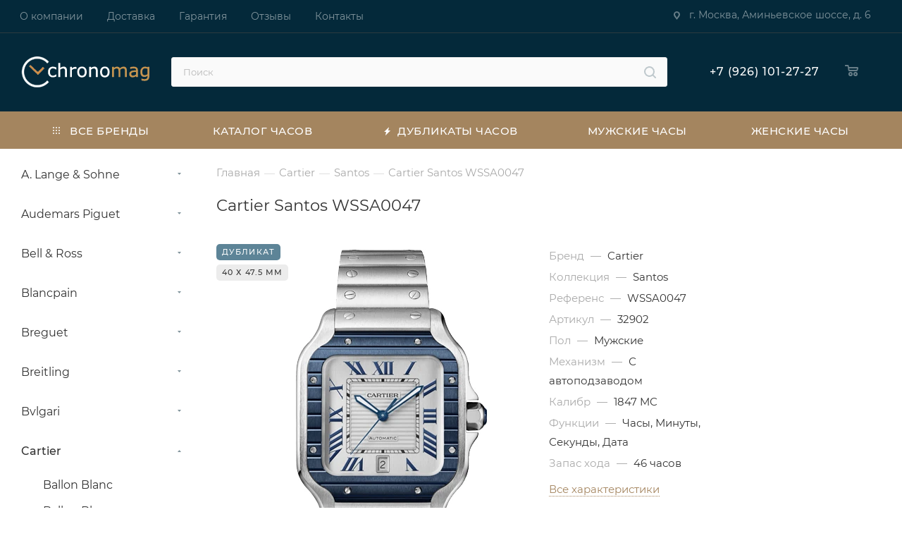

--- FILE ---
content_type: text/html; charset=UTF-8
request_url: https://chronomag.ru/cartier/santos/3160/
body_size: 34680
content:
<!DOCTYPE html>
<html xmlns="http://www.w3.org/1999/xhtml" xml:lang="ru" lang="ru"  >
<head><link rel="canonical" href="https://chronomag.ru/cartier/santos/3160/" />
<link rel="preconnect" href="https://mc.yandex.ru" crossorigin />
<link rel="preload" href="/bitrix/cache/css/arturgolubev.cssinliner/v551_s1/css_united/fb84895d87f3a172fee0d9af589b8090.css" as="style">
	<title>Купить часы Cartier Santos WSSA0047 (32902) в Москве</title>
		<meta name="HandheldFriendly" content="true" />
	<meta name="yes" content="yes" />
	<meta name="apple-mobile-web-app-status-bar-style" content="black" />
	<meta name="SKYPE_TOOLBAR" content="SKYPE_TOOLBAR_PARSER_COMPATIBLE" />
	<meta http-equiv="Content-Type" content="text/html; charset=UTF-8" />
<meta name="keywords" content="купить, часы, Cartier, Santos, WSSA0047" />
<meta name="description" content="В интернет-магазине «Chronomag» вы можете купить наручные часы Cartier Santos WSSA0047 (32902) премиального качества. Широкий ассортимент часов в наличии и под заказ, индивидуальный подход, строгая конфиденциальность, бесплатная курьерская доставка с оплатой после примерки." />
<script data-skip-moving="true">(function(w, d, n) {var cl = "bx-core";var ht = d.documentElement;var htc = ht ? ht.className : undefined;if (htc === undefined || htc.indexOf(cl) !== -1){return;}var ua = n.userAgent;if (/(iPad;)|(iPhone;)/i.test(ua)){cl += " bx-ios";}else if (/Windows/i.test(ua)){cl += ' bx-win';}else if (/Macintosh/i.test(ua)){cl += " bx-mac";}else if (/Linux/i.test(ua) && !/Android/i.test(ua)){cl += " bx-linux";}else if (/Android/i.test(ua)){cl += " bx-android";}cl += (/(ipad|iphone|android|mobile|touch)/i.test(ua) ? " bx-touch" : " bx-no-touch");cl += w.devicePixelRatio && w.devicePixelRatio >= 2? " bx-retina": " bx-no-retina";if (/AppleWebKit/.test(ua)){cl += " bx-chrome";}else if (/Opera/.test(ua)){cl += " bx-opera";}else if (/Firefox/.test(ua)){cl += " bx-firefox";}ht.className = htc ? htc + " " + cl : cl;})(window, document, navigator);</script>



<script type="extension/settings" data-extension="currency.currency-core">{"region":"ru"}</script>


<meta name="viewport" content="width=device-width, height=device-height,  initial-scale=1.0, user-scalable=no;user-scalable=0;"/>
<meta name="theme-color" content="#a4855f">
<style>:root{--theme-base-color: #a4855f;--theme-base-opacity-color: #a4855f1a;--theme-base-color-hue:33;--theme-base-color-saturation:27%;--theme-base-color-lightness:51%;}</style>
<script data-skip-moving="true">window.lazySizesConfig = window.lazySizesConfig || {};lazySizesConfig.loadMode = 1;lazySizesConfig.expand = 200;lazySizesConfig.expFactor = 1;lazySizesConfig.hFac = 0.1;window.lazySizesConfig.lazyClass = "lazy";</script>
<script src="/bitrix/templates/aspro_max/js/lazysizes.min.js" data-skip-moving="true" defer=""></script>
<script src="/bitrix/templates/aspro_max/js/ls.unveilhooks.min.js" data-skip-moving="true" defer=""></script>
<link href="/bitrix/templates/aspro_max/css/print.min.css?175576496421745" data-template-style="true" rel="stylesheet" media="print">
					<script data-skip-moving="true" src="/bitrix/js/aspro.max/jquery-2.1.3.min.js"></script>
					<script data-skip-moving="true" src="/bitrix/templates/aspro_max/js/speed.min.js?=1755764963"></script>
<link rel="shortcut icon" href="/upload/cssinliner_webp/s1//favicon.webp" type="image/jpeg" />
<link rel="apple-touch-icon" sizes="180x180" href="/upload/cssinliner_webp/CMax/46d/53oi9uj9a3ymtd4tfz89kuvhy3v8qi1t.webp" />
<meta property="og:description" content="В интернет-магазине «Chronomag» вы можете купить наручные часы Cartier Santos WSSA0047 (32902) премиального качества. Широкий ассортимент часов в наличии и под заказ, индивидуальный подход, строгая конфиденциальность, бесплатная курьерская доставка с оплатой после примерки." />
<meta property="og:image" content="https://chronomag.ru/upload/iblock/0c7/0ouz3z9ad0bcrcc3tkx7ewa0lq9cu9x6.jpg" />
<link rel="image_src" href="https://chronomag.ru/upload/iblock/0c7/0ouz3z9ad0bcrcc3tkx7ewa0lq9cu9x6.jpg"  />
<meta property="og:title" content="Купить часы Cartier Santos WSSA0047 (32902) в Москве" />
<meta property="og:type" content="website" />
<meta property="og:url" content="https://chronomag.ru/cartier/santos/3160/" />

	    		<link href="/bitrix/cache/css/arturgolubev.cssinliner/v551_s1/css_united/fb84895d87f3a172fee0d9af589b8090.css"  rel="stylesheet" onerror="document.body.classList.add('agic_reload_css');" />
</head>
<body class=" site_s1  fill_bg_n catalog-delayed-btn-N theme-light" id="main" data-site="/">
		

	<!--'start_frame_cache_4i19eW'-->
<!--'end_frame_cache_4i19eW'-->				<!--'start_frame_cache_basketitems-component-block'-->												<div id="ajax_basket"></div>
					<!--'end_frame_cache_basketitems-component-block'-->						<div class="cd-modal-bg"></div>
		<script data-skip-moving="true">var solutionName = 'arMaxOptions';</script>
		<script src="/bitrix/templates/aspro_max/js/setTheme.php?site_id=s1&site_dir=/" data-skip-moving="true"></script>
				<div class="wrapper1  header_bgcolored long_header colored_header with_left_block  basket_normal basket_fill_WHITE side_LEFT block_side_NORMAL catalog_icons_N banner_auto  mheader-v1 header-v10 header-font-lower_N regions_N title_position_LEFT fill_ footer-v1 front-vindex1 mfixed_Y mfixed_view_always title-v1 lazy_Y with_phones compact-catalog dark-hover-overlay vertical-catalog-img landing-normal big-banners-mobile-normal bottom-icons-panel-N compact-breadcrumbs-N catalog-delayed-btn-N  ">

<div class="mega_fixed_menu scrollblock">
	<div class="maxwidth-theme">
		<svg class="svg svg-close" width="14" height="14" viewBox="0 0 14 14">
		  <path data-name="Rounded Rectangle 568 copy 16" d="M1009.4,953l5.32,5.315a0.987,0.987,0,0,1,0,1.4,1,1,0,0,1-1.41,0L1008,954.4l-5.32,5.315a0.991,0.991,0,0,1-1.4-1.4L1006.6,953l-5.32-5.315a0.991,0.991,0,0,1,1.4-1.4l5.32,5.315,5.31-5.315a1,1,0,0,1,1.41,0,0.987,0.987,0,0,1,0,1.4Z" transform="translate(-1001 -946)"></path>
		</svg>
		<i class="svg svg-close mask arrow"></i>
		<div class="row">
			<div class="col-md-9">
				<div class="left_menu_block">
					<div class="logo_block flexbox flexbox--row align-items-normal">
						<div class="logo">
							<a href="/"><img src="/upload/cssinliner_webp/CMax/ec2/qkgh70oskcpyxc5pi6nniryrw7qf605j.webp" alt="Chronomag" title="Chronomag" data-src="" /></a>						</div>
						<div class="top-description addr">
							Копии швейцарских часов<br> премиального качества						</div>
					</div>
					<div class="search_block">
						<div class="search_wrap">
							<div class="search-block">
												<div class="search-wrapper">
				<div id="title-search_mega_menu">
					<form action="/catalog/" class="search">
						<div class="search-input-div">
							<input class="search-input" id="title-search-input_mega_menu" type="text" name="q" value="" placeholder="Поиск" size="20" maxlength="50" autocomplete="off" />
						</div>
						<div class="search-button-div">
							<button class="btn btn-search" type="submit" name="s" value="Найти"><i class="svg inline  svg-inline-search2" aria-hidden="true" ><svg class="" width="17" height="17" viewBox="0 0 17 17" aria-hidden="true"><path class="cls-1" d="M16.709,16.719a1,1,0,0,1-1.412,0l-3.256-3.287A7.475,7.475,0,1,1,15,7.5a7.433,7.433,0,0,1-1.549,4.518l3.258,3.289A1,1,0,0,1,16.709,16.719ZM7.5,2A5.5,5.5,0,1,0,13,7.5,5.5,5.5,0,0,0,7.5,2Z"></path></svg></i></button>
							<span class="close-block inline-search-hide"><span class="svg svg-close close-icons"></span></span>
						</div>
					</form>
				</div>
			</div>
								</div>
						</div>
					</div>
										<!-- noindex -->

	<div class="burger_menu_wrapper">
		
			<div class="top_link_wrapper">
				<div class="menu-item    ">
					<div class="wrap">
						<a class="" href="/catalog/">
							<div class="link-title color-theme-hover">
																Каталог часов							</div>
						</a>
											</div>
				</div>
			</div>
					
		<div class="bottom_links_wrapper row">
								<div class="menu-item col-md-4 unvisible  catalog wide_menu  ">
					<div class="wrap">
						<a class="" href="/brands/">
							<div class="link-title color-theme-hover">
																	<i class="svg inline  svg-inline-icon_catalog" aria-hidden="true" ><svg xmlns="http://www.w3.org/2000/svg" width="10" height="10" viewBox="0 0 10 10"><path  data-name="Rounded Rectangle 969 copy 7" class="cls-1" d="M644,76a1,1,0,1,1-1,1A1,1,0,0,1,644,76Zm4,0a1,1,0,1,1-1,1A1,1,0,0,1,648,76Zm4,0a1,1,0,1,1-1,1A1,1,0,0,1,652,76Zm-8,4a1,1,0,1,1-1,1A1,1,0,0,1,644,80Zm4,0a1,1,0,1,1-1,1A1,1,0,0,1,648,80Zm4,0a1,1,0,1,1-1,1A1,1,0,0,1,652,80Zm-8,4a1,1,0,1,1-1,1A1,1,0,0,1,644,84Zm4,0a1,1,0,1,1-1,1A1,1,0,0,1,648,84Zm4,0a1,1,0,1,1-1,1A1,1,0,0,1,652,84Z" transform="translate(-643 -76)"/></svg></i>																Все бренды							</div>
						</a>
											</div>
				</div>
								<div class="menu-item col-md-4 unvisible    ">
					<div class="wrap">
						<a class="" href="/catalog/best/">
							<div class="link-title color-theme-hover">
																	<i class="svg inline  svg-inline-icon_discount" aria-hidden="true" ><svg xmlns="http://www.w3.org/2000/svg" width="9" height="12" viewBox="0 0 9 12"><path  data-name="Shape 943 copy 12" class="cls-1" d="M710,75l-7,7h3l-1,5,7-7h-3Z" transform="translate(-703 -75)"/></svg></i>																Дубликаты часов							</div>
						</a>
											</div>
				</div>
								<div class="menu-item col-md-4 unvisible    ">
					<div class="wrap">
						<a class="" href="/catalog/mens/">
							<div class="link-title color-theme-hover">
																Мужские часы							</div>
						</a>
											</div>
				</div>
								<div class="menu-item col-md-4 unvisible    ">
					<div class="wrap">
						<a class="" href="/catalog/womens/">
							<div class="link-title color-theme-hover">
																Женские часы							</div>
						</a>
											</div>
				</div>
					</div>

	</div>
					<!-- /noindex -->
														</div>
			</div>
			<div class="col-md-3">
				<div class="right_menu_block">
					<div class="contact_wrap">
						<div class="info">
							<div class="phone blocks">
								<div class="">
																	<!-- noindex -->
			<div class="phone with_dropdown white sm">
									<div class="wrap">
						<div>
									<i class="svg inline  svg-inline-phone" aria-hidden="true" ><svg xmlns="http://www.w3.org/2000/svg" width="5" height="11" viewBox="0 0 5 11"><path  data-name="Shape 51 copy 13" class="cls-1" d="M402.738,141a18.086,18.086,0,0,0,1.136,1.727,0.474,0.474,0,0,1-.144.735l-0.3.257a1,1,0,0,1-.805.279,4.641,4.641,0,0,1-1.491-.232,4.228,4.228,0,0,1-1.9-3.1,9.614,9.614,0,0,1,.025-4.3,4.335,4.335,0,0,1,1.934-3.118,4.707,4.707,0,0,1,1.493-.244,0.974,0.974,0,0,1,.8.272l0.3,0.255a0.481,0.481,0,0,1,.113.739c-0.454.677-.788,1.159-1.132,1.731a0.43,0.43,0,0,1-.557.181l-0.468-.061a0.553,0.553,0,0,0-.7.309,6.205,6.205,0,0,0-.395,2.079,6.128,6.128,0,0,0,.372,2.076,0.541,0.541,0,0,0,.7.3l0.468-.063a0.432,0.432,0,0,1,.555.175h0Z" transform="translate(-399 -133)"/></svg></i><a rel="nofollow" href="tel:89261012727">+7 (926) 101-27-27</a>
										</div>
					</div>
											</div>
			<!-- /noindex -->
												</div>
								<div class="callback_wrap">
									<span class="callback-block animate-load font_upper colored" data-event="jqm" data-param-form_id="CALLBACK" data-name="callback">Заказать звонок</span>
								</div>
							</div>
							<div class="question_button_wrapper">
								<span class="btn btn-lg btn-transparent-border-color btn-wide animate-load colored_theme_hover_bg-el" data-event="jqm" data-param-form_id="ASK" data-name="ask">
									Задать вопрос								</span>
							</div>
							<div class="person_wrap">
		<!--'start_frame_cache_header-auth-block1'-->			<!-- noindex --><div class="auth_wr_inner "><a rel="nofollow" title="Мой кабинет" class="personal-link dark-color animate-load" data-event="jqm" data-param-type="auth" data-param-backurl="/cartier/santos/3160/" data-name="auth" href="/personal/"><i class="svg inline big svg-inline-cabinet" aria-hidden="true" title="Мой кабинет"><svg class="" width="18" height="18" viewBox="0 0 18 18"><path data-name="Ellipse 206 copy 4" class="cls-1" d="M909,961a9,9,0,1,1,9-9A9,9,0,0,1,909,961Zm2.571-2.5a6.825,6.825,0,0,0-5.126,0A6.825,6.825,0,0,0,911.571,958.5ZM909,945a6.973,6.973,0,0,0-4.556,12.275,8.787,8.787,0,0,1,9.114,0A6.973,6.973,0,0,0,909,945Zm0,10a4,4,0,1,1,4-4A4,4,0,0,1,909,955Zm0-6a2,2,0,1,0,2,2A2,2,0,0,0,909,949Z" transform="translate(-900 -943)"></path></svg></i><span class="wrap"><span class="name">Войти</span></span></a></div><!-- /noindex -->		<!--'end_frame_cache_header-auth-block1'-->
			<!--'start_frame_cache_mobile-basket-with-compare-block1'-->		<!-- noindex -->
					<div class="menu middle">
				<ul>
					<li class="counters">
						<a rel="nofollow" class="dark-color basket-link basket ready " href="/basket/">
							<i class="svg  svg-inline-basket" aria-hidden="true" ><svg class="" width="19" height="16" viewBox="0 0 19 16"><path data-name="Ellipse 2 copy 9" class="cls-1" d="M956.047,952.005l-0.939,1.009-11.394-.008-0.952-1-0.953-6h-2.857a0.862,0.862,0,0,1-.952-1,1.025,1.025,0,0,1,1.164-1h2.327c0.3,0,.6.006,0.6,0.006a1.208,1.208,0,0,1,1.336.918L943.817,947h12.23L957,948v1Zm-11.916-3,0.349,2h10.007l0.593-2Zm1.863,5a3,3,0,1,1-3,3A3,3,0,0,1,945.994,954.005ZM946,958a1,1,0,1,0-1-1A1,1,0,0,0,946,958Zm7.011-4a3,3,0,1,1-3,3A3,3,0,0,1,953.011,954.005ZM953,958a1,1,0,1,0-1-1A1,1,0,0,0,953,958Z" transform="translate(-938 -944)"></path></svg></i>							<span>Корзина<span class="count empted">0</span></span>
						</a>
					</li>
					<li class="counters">
						<a rel="nofollow" class="dark-color basket-link delay ready " href="/basket/#delayed">
							<i class="svg  svg-inline-basket" aria-hidden="true" ><svg xmlns="http://www.w3.org/2000/svg" width="16" height="13" viewBox="0 0 16 13"><defs><style>.clsw-1{fill:#fff;fill-rule:evenodd;}</style></defs><path class="clsw-1" d="M506.755,141.6l0,0.019s-4.185,3.734-5.556,4.973a0.376,0.376,0,0,1-.076.056,1.838,1.838,0,0,1-1.126.357,1.794,1.794,0,0,1-1.166-.4,0.473,0.473,0,0,1-.1-0.076c-1.427-1.287-5.459-4.878-5.459-4.878l0-.019A4.494,4.494,0,1,1,500,135.7,4.492,4.492,0,1,1,506.755,141.6Zm-3.251-5.61A2.565,2.565,0,0,0,501,138h0a1,1,0,1,1-2,0h0a2.565,2.565,0,0,0-2.506-2,2.5,2.5,0,0,0-1.777,4.264l-0.013.019L500,145.1l5.179-4.749c0.042-.039.086-0.075,0.126-0.117l0.052-.047-0.006-.008A2.494,2.494,0,0,0,503.5,135.993Z" transform="translate(-492 -134)"/></svg></i>							<span>Отложенные<span class="count empted">0</span></span>
						</a>
					</li>
				</ul>
			</div>
						<!-- /noindex -->
		<!--'end_frame_cache_mobile-basket-with-compare-block1'-->								</div>
						</div>
					</div>
					<div class="footer_wrap">
						
		
							<div class="email blocks color-theme-hover">
					<i class="svg inline  svg-inline-email" aria-hidden="true" ><svg xmlns="http://www.w3.org/2000/svg" width="11" height="9" viewBox="0 0 11 9"><path  data-name="Rectangle 583 copy 16" class="cls-1" d="M367,142h-7a2,2,0,0,1-2-2v-5a2,2,0,0,1,2-2h7a2,2,0,0,1,2,2v5A2,2,0,0,1,367,142Zm0-2v-3.039L364,139h-1l-3-2.036V140h7Zm-6.634-5,3.145,2.079L366.634,135h-6.268Z" transform="translate(-358 -133)"/></svg></i>					info@chronomag.ru				</div>
		
		
							<div class="address blocks">
					<i class="svg inline  svg-inline-addr" aria-hidden="true" ><svg xmlns="http://www.w3.org/2000/svg" width="9" height="12" viewBox="0 0 9 12"><path class="cls-1" d="M959.135,82.315l0.015,0.028L955.5,87l-3.679-4.717,0.008-.013a4.658,4.658,0,0,1-.83-2.655,4.5,4.5,0,1,1,9,0A4.658,4.658,0,0,1,959.135,82.315ZM955.5,77a2.5,2.5,0,0,0-2.5,2.5,2.467,2.467,0,0,0,.326,1.212l-0.014.022,2.181,3.336,2.034-3.117c0.033-.046.063-0.094,0.093-0.142l0.066-.1-0.007-.009a2.468,2.468,0,0,0,.32-1.2A2.5,2.5,0,0,0,955.5,77Z" transform="translate(-951 -75)"/></svg></i>					г. Москва, Аминьевское шоссе, д. 6				</div>
		
							<div class="social-block">
							<div class="social-icons">
		<!-- noindex -->
	<ul>
													<li class="telegram">
				<a href="https://t.me/+4LLXsSVOVF80NGQy" target="_blank" rel="nofollow" title="Telegram">
					Telegram				</a>
			</li>
																				<li class="whats">
				<a href="https://wa.me/79261012727" target="_blank" rel="nofollow" title="WhatsApp">
					WhatsApp				</a>
			</li>
													</ul>
	<!-- /noindex -->
</div>						</div>
					</div>
				</div>
			</div>
		</div>
	</div>
</div>
<div class="header_wrap visible-lg visible-md title-v1 ">
	<header id="header">
		<div class="top-block top-block-v1 header-v10">
	<div class="maxwidth-theme">
		<div class="wrapp_block">
			<div class="row">
				<div class="items-wrapper flexbox flexbox--row justify-content-between">
						<ul class="menu topest">
					<li  >
				<a href="/company/">
										<span>О компании</span>
				</a>
			</li>
					<li  >
				<a href="/help/delivery/">
										<span>Доставка</span>
				</a>
			</li>
					<li  >
				<a href="/help/warranty/">
										<span>Гарантия</span>
				</a>
			</li>
					<li  >
				<a href="/company/reviews/">
										<span>Отзывы</span>
				</a>
			</li>
					<li  >
				<a href="/contacts/">
										<span>Контакты</span>
				</a>
			</li>
				<li class="more hidden">
			<span>...</span>
			<ul class="dropdown"></ul>
		</li>
	</ul>
	<script data-skip-moving="true">
		InitTopestMenuGummi();
		CheckTopMenuPadding();
		CheckTopMenuOncePadding();
		CheckTopMenuDotted();
	</script>
					<div class="top-block-item show-fixed top-ctrl">
						<div class="personal_wrap">
							<div class="top-block-item addr-block">
								<div>
							<div class="address tables inline-block">
					<i class="svg inline  svg-inline-addr" aria-hidden="true" ><svg xmlns="http://www.w3.org/2000/svg" width="9" height="12" viewBox="0 0 9 12"><path class="cls-1" d="M959.135,82.315l0.015,0.028L955.5,87l-3.679-4.717,0.008-.013a4.658,4.658,0,0,1-.83-2.655,4.5,4.5,0,1,1,9,0A4.658,4.658,0,0,1,959.135,82.315ZM955.5,77a2.5,2.5,0,0,0-2.5,2.5,2.467,2.467,0,0,0,.326,1.212l-0.014.022,2.181,3.336,2.034-3.117c0.033-.046.063-0.094,0.093-0.142l0.066-.1-0.007-.009a2.468,2.468,0,0,0,.32-1.2A2.5,2.5,0,0,0,955.5,77Z" transform="translate(-951 -75)"/></svg></i>					г. Москва, Аминьевское шоссе, д. 6				</div>
		
	</div>
							</div>
						</div>
					</div>
				</div>
			</div>
		</div>
	</div>
</div>
<div class="header-wrapper fix-logo2 header-v10">
	<div class="logo_and_menu-row">
		<div class="logo-row paddings">
			<div class="maxwidth-theme">
				<div class="row">
					<div class="col-md-12">
						<div class="logo-block pull-left floated">
							<div class="logo">
								<a href="/"><img src="/upload/cssinliner_webp/CMax/ec2/qkgh70oskcpyxc5pi6nniryrw7qf605j.webp" alt="Chronomag" title="Chronomag" data-src="" /></a>							</div>
						</div>
						<div class="float_wrapper fix-block pull-left">
							<div class="hidden-sm hidden-xs pull-left">
								<div class="top-description addr">
									Копии швейцарских часов<br> премиального качества								</div>
							</div>
						</div>
						
						<div class="search_wrap pull-left">
							<div class="search-block inner-table-block">
												<div class="search-wrapper">
				<div id="title-search_fixed">
					<form action="/brands/" class="search">
						<div class="search-input-div">
							<input class="search-input" id="title-search-input_fixed" type="text" name="q" value="" placeholder="Поиск" size="20" maxlength="50" autocomplete="off" />
						</div>
						<div class="search-button-div">
															<button class="btn btn-search" type="submit" name="s" value="Найти">
									<i class="svg inline  svg-inline-search2" aria-hidden="true" ><svg class="" width="17" height="17" viewBox="0 0 17 17" aria-hidden="true"><path class="cls-1" d="M16.709,16.719a1,1,0,0,1-1.412,0l-3.256-3.287A7.475,7.475,0,1,1,15,7.5a7.433,7.433,0,0,1-1.549,4.518l3.258,3.289A1,1,0,0,1,16.709,16.719ZM7.5,2A5.5,5.5,0,1,0,13,7.5,5.5,5.5,0,0,0,7.5,2Z"></path></svg></i>								</button>
														<span class="close-block inline-search-hide"><i class="svg inline  svg-inline-search svg-close close-icons colored_theme_hover" aria-hidden="true" ><svg xmlns="http://www.w3.org/2000/svg" width="16" height="16" viewBox="0 0 16 16"><path data-name="Rounded Rectangle 114 copy 3" class="cccls-1" d="M334.411,138l6.3,6.3a1,1,0,0,1,0,1.414,0.992,0.992,0,0,1-1.408,0l-6.3-6.306-6.3,6.306a1,1,0,0,1-1.409-1.414l6.3-6.3-6.293-6.3a1,1,0,0,1,1.409-1.414l6.3,6.3,6.3-6.3A1,1,0,0,1,340.7,131.7Z" transform="translate(-325 -130)"></path></svg></i></span>
						</div>
					</form>
				</div>
			</div>
								</div>
						</div>
						<div class="right-icons pull-right wb">
							<div class="pull-right">
																															<!-- noindex -->
											<div class="wrap_icon wrap_basket baskets">
											<a rel="nofollow" class="basket-link delay  big " href="/basket/#delayed" title="Список отложенных товаров пуст">
							<span class="js-basket-block">
								<i class="svg inline  svg-inline-wish big" aria-hidden="true" ><svg xmlns="http://www.w3.org/2000/svg" width="20" height="16" viewBox="0 0 20 16"><path  data-name="Ellipse 270 copy 3" class="clsw-1" d="M682.741,81.962L682.75,82l-0.157.142a5.508,5.508,0,0,1-1.009.911L675,89h-2l-6.5-5.9a5.507,5.507,0,0,1-1.188-1.078l-0.057-.052,0-.013A5.484,5.484,0,1,1,674,75.35,5.485,5.485,0,1,1,682.741,81.962ZM678.5,75a3.487,3.487,0,0,0-3.446,3H675a1,1,0,0,1-2,0h-0.054a3.491,3.491,0,1,0-5.924,2.971L667,81l7,6,7-6-0.023-.028A3.5,3.5,0,0,0,678.5,75Z" transform="translate(-664 -73)"/></svg></i>								<span class="title dark_link">Отложенные</span>
								<span class="count">0</span>
							</span>
						</a>
											</div>
																<div class="wrap_icon wrap_basket baskets top_basket">
											<a rel="nofollow" class="basket-link basket   big " href="/basket/" title="Корзина пуста">
							<span class="js-basket-block">
								<i class="svg inline  svg-inline-basket big" aria-hidden="true" ><svg class="" width="19" height="16" viewBox="0 0 19 16"><path data-name="Ellipse 2 copy 9" class="cls-1" d="M956.047,952.005l-0.939,1.009-11.394-.008-0.952-1-0.953-6h-2.857a0.862,0.862,0,0,1-.952-1,1.025,1.025,0,0,1,1.164-1h2.327c0.3,0,.6.006,0.6,0.006a1.208,1.208,0,0,1,1.336.918L943.817,947h12.23L957,948v1Zm-11.916-3,0.349,2h10.007l0.593-2Zm1.863,5a3,3,0,1,1-3,3A3,3,0,0,1,945.994,954.005ZM946,958a1,1,0,1,0-1-1A1,1,0,0,0,946,958Zm7.011-4a3,3,0,1,1-3,3A3,3,0,0,1,953.011,954.005ZM953,958a1,1,0,1,0-1-1A1,1,0,0,0,953,958Z" transform="translate(-938 -944)"></path></svg></i>																<span class="title dark_link">Корзина</span>
                                <!-- <span class="count">0</span> -->
                                                                <!--'start_frame_cache_header-basket-with-compare-block1'-->                                <span class="count empty">
                                    0                                </span>
                                <!--'end_frame_cache_header-basket-with-compare-block1'-->							</span>
						</a>
						<span class="basket_hover_block loading_block loading_block_content"></span>
											</div>
										<!-- /noindex -->
																				</div>
						</div>

						<div class="pull-right">
							<div class="wrap_icon inner-table-block">
								<div class="phone-block blocks">
																											<!-- noindex -->
			<div class="phone with_dropdown no-icons">
									<i class="svg inline  svg-inline-phone" aria-hidden="true" ><svg class="" width="5" height="13" viewBox="0 0 5 13"><path class="cls-phone" d="M785.738,193.457a22.174,22.174,0,0,0,1.136,2.041,0.62,0.62,0,0,1-.144.869l-0.3.3a0.908,0.908,0,0,1-.805.33,4.014,4.014,0,0,1-1.491-.274c-1.2-.679-1.657-2.35-1.9-3.664a13.4,13.4,0,0,1,.024-5.081c0.255-1.316.73-2.991,1.935-3.685a4.025,4.025,0,0,1,1.493-.288,0.888,0.888,0,0,1,.8.322l0.3,0.3a0.634,0.634,0,0,1,.113.875c-0.454.8-.788,1.37-1.132,2.045-0.143.28-.266,0.258-0.557,0.214l-0.468-.072a0.532,0.532,0,0,0-.7.366,8.047,8.047,0,0,0-.023,4.909,0.521,0.521,0,0,0,.7.358l0.468-.075c0.291-.048.4-0.066,0.555,0.207h0Z" transform="translate(-782 -184)"/></svg></i><a rel="nofollow" href="tel:89261012727">+7 (926) 101-27-27</a>
											</div>
			<!-- /noindex -->
																														</div>
							</div>
						</div>

					</div>
				</div>
			</div>
		</div>	</div>
	<div class="menu-row middle-block bgcolored">
		<div class="maxwidth-theme">
			<div class="row">
				<div class="col-md-12">
					<div class="menu-only">
						<nav class="mega-menu sliced">
										<div class="table-menu">
		<table>
			<tr>
					<td class="menu-item unvisible dropdown catalog wide_menu  ">
						<div class="wrap">
							<a class="dropdown-toggle" href="/brands/">
								<div>
																			<i class="svg inline  svg-inline-icon_catalog" aria-hidden="true" ><svg xmlns="http://www.w3.org/2000/svg" width="10" height="10" viewBox="0 0 10 10"><path  data-name="Rounded Rectangle 969 copy 7" class="cls-1" d="M644,76a1,1,0,1,1-1,1A1,1,0,0,1,644,76Zm4,0a1,1,0,1,1-1,1A1,1,0,0,1,648,76Zm4,0a1,1,0,1,1-1,1A1,1,0,0,1,652,76Zm-8,4a1,1,0,1,1-1,1A1,1,0,0,1,644,80Zm4,0a1,1,0,1,1-1,1A1,1,0,0,1,648,80Zm4,0a1,1,0,1,1-1,1A1,1,0,0,1,652,80Zm-8,4a1,1,0,1,1-1,1A1,1,0,0,1,644,84Zm4,0a1,1,0,1,1-1,1A1,1,0,0,1,648,84Zm4,0a1,1,0,1,1-1,1A1,1,0,0,1,652,84Z" transform="translate(-643 -76)"/></svg></i>																		Все бренды																			<i class="svg inline  svg-inline-down" aria-hidden="true" ><svg xmlns="http://www.w3.org/2000/svg" width="5" height="3" viewBox="0 0 5 3"><path class="cls-1" d="M250,80h5l-2.5,3Z" transform="translate(-250 -80)"/></svg></i>																	</div>
							</a>
																							<span class="tail"></span>
								<div class="dropdown-menu   BRANDS">
																		<div class="customScrollbar scrollblock scrollblock--thick">
										<ul class="menu-wrapper menu-type-3" >
																																																														<li class="    parent-items">
																																							<a href="/a-lange-sohne/" title="A. Lange & Sohne">
						<span class="name option-font-bold">A. Lange & Sohne</span>							</a>
																																			</li>
																																																																										<li class="    parent-items">
																																							<a href="/audemars-piguet/" title="Audemars Piguet">
						<span class="name option-font-bold">Audemars Piguet</span>							</a>
																																			</li>
																																																																										<li class="    parent-items">
																																							<a href="/bell-ross/" title="Bell & Ross">
						<span class="name option-font-bold">Bell & Ross</span>							</a>
																																			</li>
																																																																										<li class="    parent-items">
																																							<a href="/blancpain/" title="Blancpain">
						<span class="name option-font-bold">Blancpain</span>							</a>
																																			</li>
																																																																										<li class="    parent-items">
																																							<a href="/breguet/" title="Breguet">
						<span class="name option-font-bold">Breguet</span>							</a>
																																			</li>
																																																																										<li class="    parent-items">
																																							<a href="/breitling/" title="Breitling">
						<span class="name option-font-bold">Breitling</span>							</a>
																																			</li>
																																																																										<li class="    parent-items">
																																							<a href="/bvlgari/" title="Bvlgari">
						<span class="name option-font-bold">Bvlgari</span>							</a>
																																			</li>
																																																																										<li class="  active  parent-items">
																																							<a href="/cartier/" title="Cartier">
						<span class="name option-font-bold">Cartier</span>							</a>
																																			</li>
																																																																										<li class="    parent-items">
																																							<a href="/chopard/" title="Chopard">
						<span class="name option-font-bold">Chopard</span>							</a>
																																			</li>
																																																																										<li class="    parent-items">
																																							<a href="/corum/" title="Corum">
						<span class="name option-font-bold">Corum</span>							</a>
																																			</li>
																																																																										<li class="    parent-items">
																																							<a href="/franck-muller/" title="Franck Muller">
						<span class="name option-font-bold">Franck Muller</span>							</a>
																																			</li>
																																																																										<li class="    parent-items">
																																							<a href="/glashutte/" title="Glashutte">
						<span class="name option-font-bold">Glashutte</span>							</a>
																																			</li>
																																																																										<li class="    parent-items">
																																							<a href="/graham/" title="Graham">
						<span class="name option-font-bold">Graham</span>							</a>
																																			</li>
																																																																										<li class="    parent-items">
																																							<a href="/hublot/" title="Hublot">
						<span class="name option-font-bold">Hublot</span>							</a>
																																			</li>
																																																																										<li class="    parent-items">
																																							<a href="/iwc/" title="IWC">
						<span class="name option-font-bold">IWC</span>							</a>
																																			</li>
																																																																										<li class="    parent-items">
																																							<a href="/jaeger-lecoultre/" title="Jaeger-LeCoultre">
						<span class="name option-font-bold">Jaeger-LeCoultre</span>							</a>
																																			</li>
																																																																										<li class="    parent-items">
																																							<a href="/longines/" title="Longines">
						<span class="name option-font-bold">Longines</span>							</a>
																																			</li>
																																																																										<li class="    parent-items">
																																							<a href="/montblanc/" title="Montblanc">
						<span class="name option-font-bold">Montblanc</span>							</a>
																																			</li>
																																																																										<li class="    parent-items">
																																							<a href="/omega/" title="Omega">
						<span class="name option-font-bold">Omega</span>							</a>
																																			</li>
																																																																										<li class="    parent-items">
																																							<a href="/panerai/" title="Panerai">
						<span class="name option-font-bold">Panerai</span>							</a>
																																			</li>
																																																																										<li class="    parent-items">
																																							<a href="/parmigiani-fleurier/" title="Parmigiani Fleurier">
						<span class="name option-font-bold">Parmigiani Fleurier</span>							</a>
																																			</li>
																																																																										<li class="    parent-items">
																																							<a href="/patek-philippe/" title="Patek Philippe">
						<span class="name option-font-bold">Patek Philippe</span>							</a>
																																			</li>
																																																																										<li class="    parent-items">
																																							<a href="/richard-mille/" title="Richard Mille">
						<span class="name option-font-bold">Richard Mille</span>							</a>
																																			</li>
																																																																										<li class="    parent-items">
																																							<a href="/roger-dubuis/" title="Roger Dubuis">
						<span class="name option-font-bold">Roger Dubuis</span>							</a>
																																			</li>
																																																																										<li class="    parent-items">
																																							<a href="/rolex/" title="Rolex">
						<span class="name option-font-bold">Rolex</span>							</a>
																																			</li>
																																																																										<li class="    parent-items">
																																							<a href="/tag-heuer/" title="TAG Heuer">
						<span class="name option-font-bold">TAG Heuer</span>							</a>
																																			</li>
																																																																										<li class="    parent-items">
																																							<a href="/vacheron-constantin/" title="Vacheron Constantin">
						<span class="name option-font-bold">Vacheron Constantin</span>							</a>
																																			</li>
																																																																										<li class="    parent-items">
																																							<a href="/zenith/" title="Zenith">
						<span class="name option-font-bold">Zenith</span>							</a>
																																			</li>
																																																																										<li class="    parent-items">
																																							<a href="/catalog/" title="Каталог часов">
						<span class="name option-font-bold">Каталог часов</span>							</a>
																																			</li>
																																	</ul>
									</div>
																	</div>
													</div>
					</td>
					<td class="menu-item unvisible    ">
						<div class="wrap">
							<a class="" href="/catalog/">
								<div>
																		Каталог часов																	</div>
							</a>
													</div>
					</td>
					<td class="menu-item unvisible    ">
						<div class="wrap">
							<a class="" href="/catalog/best/">
								<div>
																			<i class="svg inline  svg-inline-icon_discount" aria-hidden="true" ><svg xmlns="http://www.w3.org/2000/svg" width="9" height="12" viewBox="0 0 9 12"><path  data-name="Shape 943 copy 12" class="cls-1" d="M710,75l-7,7h3l-1,5,7-7h-3Z" transform="translate(-703 -75)"/></svg></i>																		Дубликаты часов																	</div>
							</a>
													</div>
					</td>
					<td class="menu-item unvisible    ">
						<div class="wrap">
							<a class="" href="/catalog/mens/">
								<div>
																		Мужские часы																	</div>
							</a>
													</div>
					</td>
					<td class="menu-item unvisible    ">
						<div class="wrap">
							<a class="" href="/catalog/womens/">
								<div>
																		Женские часы																	</div>
							</a>
													</div>
					</td>
				<td class="menu-item dropdown js-dropdown nosave unvisible">
					<div class="wrap">
						<a class="dropdown-toggle more-items" href="#">
							<span>+ &nbsp;ЕЩЕ</span>
						</a>
						<span class="tail"></span>
						<ul class="dropdown-menu"></ul>
					</div>
				</td>
			</tr>
		</table>
	</div>
	<script data-skip-moving="true">
		CheckTopMenuPadding();
		CheckTopMenuOncePadding();
		CheckTopMenuDotted();
	</script>
						</nav>
					</div>
				</div>
			</div>
		</div>
	</div>
	<div class="line-row visible-xs"></div>
</div>	</header>
</div>
	<div id="headerfixed">
		<div class="maxwidth-theme">
	<div class="logo-row v2 row margin0 menu-row">
					<div class="inner-table-block nopadding logo-block">
				<div class="logo">
					<a href="/"><img src="/upload/cssinliner_webp/CMax/ec2/qkgh70oskcpyxc5pi6nniryrw7qf605j.webp" alt="Chronomag" title="Chronomag" data-src="" /></a>				</div>
			</div>
				<div class="inner-table-block menu-block">
			<div class="navs table-menu js-nav">
								<!-- noindex -->
				<nav class="mega-menu sliced">
							<div class="table-menu">
		<table>
			<tr>
					<td class="menu-item unvisible dropdown catalog wide_menu  ">
						<div class="wrap">
							<a class="dropdown-toggle" href="/brands/">
								<div>
																			<i class="svg inline  svg-inline-icon_catalog" aria-hidden="true" ><svg xmlns="http://www.w3.org/2000/svg" width="10" height="10" viewBox="0 0 10 10"><path  data-name="Rounded Rectangle 969 copy 7" class="cls-1" d="M644,76a1,1,0,1,1-1,1A1,1,0,0,1,644,76Zm4,0a1,1,0,1,1-1,1A1,1,0,0,1,648,76Zm4,0a1,1,0,1,1-1,1A1,1,0,0,1,652,76Zm-8,4a1,1,0,1,1-1,1A1,1,0,0,1,644,80Zm4,0a1,1,0,1,1-1,1A1,1,0,0,1,648,80Zm4,0a1,1,0,1,1-1,1A1,1,0,0,1,652,80Zm-8,4a1,1,0,1,1-1,1A1,1,0,0,1,644,84Zm4,0a1,1,0,1,1-1,1A1,1,0,0,1,648,84Zm4,0a1,1,0,1,1-1,1A1,1,0,0,1,652,84Z" transform="translate(-643 -76)"/></svg></i>																		Все бренды																			<i class="svg inline  svg-inline-down" aria-hidden="true" ><svg xmlns="http://www.w3.org/2000/svg" width="5" height="3" viewBox="0 0 5 3"><path class="cls-1" d="M250,80h5l-2.5,3Z" transform="translate(-250 -80)"/></svg></i>																	</div>
							</a>
																							<span class="tail"></span>
								<div class="dropdown-menu   BRANDS">
																		<div class="customScrollbar scrollblock scrollblock--thick">
										<ul class="menu-wrapper menu-type-3" >
																																																														<li class="    parent-items">
																																							<a href="/a-lange-sohne/" title="A. Lange & Sohne">
						<span class="name option-font-bold">A. Lange & Sohne</span>							</a>
																																			</li>
																																																																										<li class="    parent-items">
																																							<a href="/audemars-piguet/" title="Audemars Piguet">
						<span class="name option-font-bold">Audemars Piguet</span>							</a>
																																			</li>
																																																																										<li class="    parent-items">
																																							<a href="/bell-ross/" title="Bell & Ross">
						<span class="name option-font-bold">Bell & Ross</span>							</a>
																																			</li>
																																																																										<li class="    parent-items">
																																							<a href="/blancpain/" title="Blancpain">
						<span class="name option-font-bold">Blancpain</span>							</a>
																																			</li>
																																																																										<li class="    parent-items">
																																							<a href="/breguet/" title="Breguet">
						<span class="name option-font-bold">Breguet</span>							</a>
																																			</li>
																																																																										<li class="    parent-items">
																																							<a href="/breitling/" title="Breitling">
						<span class="name option-font-bold">Breitling</span>							</a>
																																			</li>
																																																																										<li class="    parent-items">
																																							<a href="/bvlgari/" title="Bvlgari">
						<span class="name option-font-bold">Bvlgari</span>							</a>
																																			</li>
																																																																										<li class="  active  parent-items">
																																							<a href="/cartier/" title="Cartier">
						<span class="name option-font-bold">Cartier</span>							</a>
																																			</li>
																																																																										<li class="    parent-items">
																																							<a href="/chopard/" title="Chopard">
						<span class="name option-font-bold">Chopard</span>							</a>
																																			</li>
																																																																										<li class="    parent-items">
																																							<a href="/corum/" title="Corum">
						<span class="name option-font-bold">Corum</span>							</a>
																																			</li>
																																																																										<li class="    parent-items">
																																							<a href="/franck-muller/" title="Franck Muller">
						<span class="name option-font-bold">Franck Muller</span>							</a>
																																			</li>
																																																																										<li class="    parent-items">
																																							<a href="/glashutte/" title="Glashutte">
						<span class="name option-font-bold">Glashutte</span>							</a>
																																			</li>
																																																																										<li class="    parent-items">
																																							<a href="/graham/" title="Graham">
						<span class="name option-font-bold">Graham</span>							</a>
																																			</li>
																																																																										<li class="    parent-items">
																																							<a href="/hublot/" title="Hublot">
						<span class="name option-font-bold">Hublot</span>							</a>
																																			</li>
																																																																										<li class="    parent-items">
																																							<a href="/iwc/" title="IWC">
						<span class="name option-font-bold">IWC</span>							</a>
																																			</li>
																																																																										<li class="    parent-items">
																																							<a href="/jaeger-lecoultre/" title="Jaeger-LeCoultre">
						<span class="name option-font-bold">Jaeger-LeCoultre</span>							</a>
																																			</li>
																																																																										<li class="    parent-items">
																																							<a href="/longines/" title="Longines">
						<span class="name option-font-bold">Longines</span>							</a>
																																			</li>
																																																																										<li class="    parent-items">
																																							<a href="/montblanc/" title="Montblanc">
						<span class="name option-font-bold">Montblanc</span>							</a>
																																			</li>
																																																																										<li class="    parent-items">
																																							<a href="/omega/" title="Omega">
						<span class="name option-font-bold">Omega</span>							</a>
																																			</li>
																																																																										<li class="    parent-items">
																																							<a href="/panerai/" title="Panerai">
						<span class="name option-font-bold">Panerai</span>							</a>
																																			</li>
																																																																										<li class="    parent-items">
																																							<a href="/parmigiani-fleurier/" title="Parmigiani Fleurier">
						<span class="name option-font-bold">Parmigiani Fleurier</span>							</a>
																																			</li>
																																																																										<li class="    parent-items">
																																							<a href="/patek-philippe/" title="Patek Philippe">
						<span class="name option-font-bold">Patek Philippe</span>							</a>
																																			</li>
																																																																										<li class="    parent-items">
																																							<a href="/richard-mille/" title="Richard Mille">
						<span class="name option-font-bold">Richard Mille</span>							</a>
																																			</li>
																																																																										<li class="    parent-items">
																																							<a href="/roger-dubuis/" title="Roger Dubuis">
						<span class="name option-font-bold">Roger Dubuis</span>							</a>
																																			</li>
																																																																										<li class="    parent-items">
																																							<a href="/rolex/" title="Rolex">
						<span class="name option-font-bold">Rolex</span>							</a>
																																			</li>
																																																																										<li class="    parent-items">
																																							<a href="/tag-heuer/" title="TAG Heuer">
						<span class="name option-font-bold">TAG Heuer</span>							</a>
																																			</li>
																																																																										<li class="    parent-items">
																																							<a href="/vacheron-constantin/" title="Vacheron Constantin">
						<span class="name option-font-bold">Vacheron Constantin</span>							</a>
																																			</li>
																																																																										<li class="    parent-items">
																																							<a href="/zenith/" title="Zenith">
						<span class="name option-font-bold">Zenith</span>							</a>
																																			</li>
																																																																										<li class="    parent-items">
																																							<a href="/catalog/" title="Каталог часов">
						<span class="name option-font-bold">Каталог часов</span>							</a>
																																			</li>
																																	</ul>
									</div>
																	</div>
													</div>
					</td>
					<td class="menu-item unvisible    ">
						<div class="wrap">
							<a class="" href="/catalog/">
								<div>
																		Каталог часов																	</div>
							</a>
													</div>
					</td>
					<td class="menu-item unvisible    ">
						<div class="wrap">
							<a class="" href="/catalog/best/">
								<div>
																			<i class="svg inline  svg-inline-icon_discount" aria-hidden="true" ><svg xmlns="http://www.w3.org/2000/svg" width="9" height="12" viewBox="0 0 9 12"><path  data-name="Shape 943 copy 12" class="cls-1" d="M710,75l-7,7h3l-1,5,7-7h-3Z" transform="translate(-703 -75)"/></svg></i>																		Дубликаты часов																	</div>
							</a>
													</div>
					</td>
					<td class="menu-item unvisible    ">
						<div class="wrap">
							<a class="" href="/catalog/mens/">
								<div>
																		Мужские часы																	</div>
							</a>
													</div>
					</td>
					<td class="menu-item unvisible    ">
						<div class="wrap">
							<a class="" href="/catalog/womens/">
								<div>
																		Женские часы																	</div>
							</a>
													</div>
					</td>
				<td class="menu-item dropdown js-dropdown nosave unvisible">
					<div class="wrap">
						<a class="dropdown-toggle more-items" href="#">
							<span>+ &nbsp;ЕЩЕ</span>
						</a>
						<span class="tail"></span>
						<ul class="dropdown-menu"></ul>
					</div>
				</td>
			</tr>
		</table>
	</div>
	<script data-skip-moving="true">
		CheckTopMenuPadding();
		CheckTopMenuOncePadding();
		CheckTopMenuDotted();
	</script>
				</nav>
				<!-- /noindex -->
											</div>
		</div>
																									<!-- noindex -->
											<a rel="nofollow" class="basket-link delay inner-table-block big " href="/basket/#delayed" title="Список отложенных товаров пуст">
							<span class="js-basket-block">
								<i class="svg inline  svg-inline-wish big" aria-hidden="true" ><svg xmlns="http://www.w3.org/2000/svg" width="20" height="16" viewBox="0 0 20 16"><path  data-name="Ellipse 270 copy 3" class="clsw-1" d="M682.741,81.962L682.75,82l-0.157.142a5.508,5.508,0,0,1-1.009.911L675,89h-2l-6.5-5.9a5.507,5.507,0,0,1-1.188-1.078l-0.057-.052,0-.013A5.484,5.484,0,1,1,674,75.35,5.485,5.485,0,1,1,682.741,81.962ZM678.5,75a3.487,3.487,0,0,0-3.446,3H675a1,1,0,0,1-2,0h-0.054a3.491,3.491,0,1,0-5.924,2.971L667,81l7,6,7-6-0.023-.028A3.5,3.5,0,0,0,678.5,75Z" transform="translate(-664 -73)"/></svg></i>								<span class="title dark_link">Отложенные</span>
								<span class="count">0</span>
							</span>
						</a>
																<a rel="nofollow" class="basket-link basket has_prices inner-table-block big " href="/basket/" title="Корзина пуста">
							<span class="js-basket-block">
								<i class="svg inline  svg-inline-basket big" aria-hidden="true" ><svg class="" width="19" height="16" viewBox="0 0 19 16"><path data-name="Ellipse 2 copy 9" class="cls-1" d="M956.047,952.005l-0.939,1.009-11.394-.008-0.952-1-0.953-6h-2.857a0.862,0.862,0,0,1-.952-1,1.025,1.025,0,0,1,1.164-1h2.327c0.3,0,.6.006,0.6,0.006a1.208,1.208,0,0,1,1.336.918L943.817,947h12.23L957,948v1Zm-11.916-3,0.349,2h10.007l0.593-2Zm1.863,5a3,3,0,1,1-3,3A3,3,0,0,1,945.994,954.005ZM946,958a1,1,0,1,0-1-1A1,1,0,0,0,946,958Zm7.011-4a3,3,0,1,1-3,3A3,3,0,0,1,953.011,954.005ZM953,958a1,1,0,1,0-1-1A1,1,0,0,0,953,958Z" transform="translate(-938 -944)"></path></svg></i>																	<span class="wrap">
																<span class="title dark_link">Корзина</span>
                                <!-- <span class="count">0</span> -->
                                                                    <span class="prices">пуста</span>
                                    </span>
                                                                <!--'start_frame_cache_header-basket-with-compare-block2'-->                                <span class="count empty">
                                    0                                </span>
                                <!--'end_frame_cache_header-basket-with-compare-block2'-->							</span>
						</a>
						<span class="basket_hover_block loading_block loading_block_content"></span>
										<!-- /noindex -->
														</div>
</div>
	</div>
<div id="mobileheader" class="visible-xs visible-sm">
	<div class="mobileheader-v1">
	<div class="burger pull-left">
		<i class="svg inline  svg-inline-burger dark" aria-hidden="true" ><svg width="16" height="12" viewBox="0 0 16 12"><path data-name="Rounded Rectangle 81 copy 4" class="cls-1" d="M872,958h-8a1,1,0,0,1-1-1h0a1,1,0,0,1,1-1h8a1,1,0,0,1,1,1h0A1,1,0,0,1,872,958Zm6-5H864a1,1,0,0,1,0-2h14A1,1,0,0,1,878,953Zm0-5H864a1,1,0,0,1,0-2h14A1,1,0,0,1,878,948Z" transform="translate(-863 -946)"></path></svg></i>		<i class="svg inline  svg-inline-close dark" aria-hidden="true" ><svg xmlns="http://www.w3.org/2000/svg" width="16" height="16" viewBox="0 0 16 16"><path data-name="Rounded Rectangle 114 copy 3" class="cccls-1" d="M334.411,138l6.3,6.3a1,1,0,0,1,0,1.414,0.992,0.992,0,0,1-1.408,0l-6.3-6.306-6.3,6.306a1,1,0,0,1-1.409-1.414l6.3-6.3-6.293-6.3a1,1,0,0,1,1.409-1.414l6.3,6.3,6.3-6.3A1,1,0,0,1,340.7,131.7Z" transform="translate(-325 -130)"/></svg></i>	</div>
	<div class="logo-block pull-left">
		<div class="logo">
			<a href="/"><img src="/upload/cssinliner_webp/CMax/ec2/qkgh70oskcpyxc5pi6nniryrw7qf605j.webp" alt="Chronomag" title="Chronomag" data-src="" /></a>		</div>
	</div>
	<div class="right-icons pull-right">
		<div class="pull-right">
			<div class="wrap_icon wrap_basket">
																											<!-- noindex -->
											<a rel="nofollow" class="basket-link delay  big " href="/basket/#delayed" title="Список отложенных товаров пуст">
							<span class="js-basket-block">
								<i class="svg inline  svg-inline-wish big" aria-hidden="true" ><svg xmlns="http://www.w3.org/2000/svg" width="20" height="16" viewBox="0 0 20 16"><path  data-name="Ellipse 270 copy 3" class="clsw-1" d="M682.741,81.962L682.75,82l-0.157.142a5.508,5.508,0,0,1-1.009.911L675,89h-2l-6.5-5.9a5.507,5.507,0,0,1-1.188-1.078l-0.057-.052,0-.013A5.484,5.484,0,1,1,674,75.35,5.485,5.485,0,1,1,682.741,81.962ZM678.5,75a3.487,3.487,0,0,0-3.446,3H675a1,1,0,0,1-2,0h-0.054a3.491,3.491,0,1,0-5.924,2.971L667,81l7,6,7-6-0.023-.028A3.5,3.5,0,0,0,678.5,75Z" transform="translate(-664 -73)"/></svg></i>								<span class="title dark_link">Отложенные</span>
								<span class="count">0</span>
							</span>
						</a>
																<a rel="nofollow" class="basket-link basket   big " href="/basket/" title="Корзина пуста">
							<span class="js-basket-block">
								<i class="svg inline  svg-inline-basket big" aria-hidden="true" ><svg class="" width="19" height="16" viewBox="0 0 19 16"><path data-name="Ellipse 2 copy 9" class="cls-1" d="M956.047,952.005l-0.939,1.009-11.394-.008-0.952-1-0.953-6h-2.857a0.862,0.862,0,0,1-.952-1,1.025,1.025,0,0,1,1.164-1h2.327c0.3,0,.6.006,0.6,0.006a1.208,1.208,0,0,1,1.336.918L943.817,947h12.23L957,948v1Zm-11.916-3,0.349,2h10.007l0.593-2Zm1.863,5a3,3,0,1,1-3,3A3,3,0,0,1,945.994,954.005ZM946,958a1,1,0,1,0-1-1A1,1,0,0,0,946,958Zm7.011-4a3,3,0,1,1-3,3A3,3,0,0,1,953.011,954.005ZM953,958a1,1,0,1,0-1-1A1,1,0,0,0,953,958Z" transform="translate(-938 -944)"></path></svg></i>																<span class="title dark_link">Корзина</span>
                                <!-- <span class="count">0</span> -->
                                                                <!--'start_frame_cache_header-basket-with-compare-block3'-->                                <span class="count empty">
                                    0                                </span>
                                <!--'end_frame_cache_header-basket-with-compare-block3'-->							</span>
						</a>
						<span class="basket_hover_block loading_block loading_block_content"></span>
										<!-- /noindex -->
																</div>
		</div>
		<div class="pull-right">
			<div class="wrap_icon">
				<button class="top-btn inline-search-show twosmallfont">
					<i class="svg inline  svg-inline-search" aria-hidden="true" ><svg class="" width="17" height="17" viewBox="0 0 17 17" aria-hidden="true"><path class="cls-1" d="M16.709,16.719a1,1,0,0,1-1.412,0l-3.256-3.287A7.475,7.475,0,1,1,15,7.5a7.433,7.433,0,0,1-1.549,4.518l3.258,3.289A1,1,0,0,1,16.709,16.719ZM7.5,2A5.5,5.5,0,1,0,13,7.5,5.5,5.5,0,0,0,7.5,2Z"></path></svg></i>				</button>
			</div>
		</div>
		<div class="pull-right">
			<div class="wrap_icon wrap_phones">
												<!-- noindex -->
			<button class="top-btn inline-phone-show">
				<i class="svg inline  svg-inline-phone" aria-hidden="true" ><svg class="" width="18.031" height="17.969" viewBox="0 0 18.031 17.969"><path class="cls-1" d="M673.56,155.153c-4.179-4.179-6.507-7.88-2.45-12.3l0,0a3,3,0,0,1,4.242,0l1.87,2.55a3.423,3.423,0,0,1,.258,3.821l-0.006-.007c-0.744.7-.722,0.693,0.044,1.459l0.777,0.873c0.744,0.788.759,0.788,1.458,0.044l-0.009-.01a3.153,3.153,0,0,1,3.777.264l2.619,1.889a3,3,0,0,1,0,4.243C681.722,162.038,677.739,159.331,673.56,155.153Zm11.17,1.414a1,1,0,0,0,0-1.414l-2.618-1.89a1.4,1.4,0,0,0-.926-0.241l0.009,0.009c-1.791,1.835-2.453,1.746-4.375-.132l-1.05-1.194c-1.835-1.878-1.518-2.087.272-3.922l0,0a1.342,1.342,0,0,0-.227-0.962l-1.87-2.549a1,1,0,0,0-1.414,0l-0.008-.009c-2.7,3.017-.924,6.1,2.453,9.477s6.748,5.54,9.765,2.837Z" transform="translate(-669 -142)"/></svg>
</i>			</button>
			<div id="mobilePhone" class="dropdown-mobile-phone ">
				<div class="wrap">
					<div class="more_phone title"><span class="no-decript dark-color ">Телефоны <i class="svg inline  svg-inline-close dark dark-i" aria-hidden="true" ><svg xmlns="http://www.w3.org/2000/svg" width="16" height="16" viewBox="0 0 16 16"><path data-name="Rounded Rectangle 114 copy 3" class="cccls-1" d="M334.411,138l6.3,6.3a1,1,0,0,1,0,1.414,0.992,0.992,0,0,1-1.408,0l-6.3-6.306-6.3,6.306a1,1,0,0,1-1.409-1.414l6.3-6.3-6.293-6.3a1,1,0,0,1,1.409-1.414l6.3,6.3,6.3-6.3A1,1,0,0,1,340.7,131.7Z" transform="translate(-325 -130)"/></svg></i></span></div>
																	<div class="more_phone">
						    <a class="dark-color no-decript" rel="nofollow" href="tel:89261012727">+7 (926) 101-27-27</a>
						</div>
														</div>
			</div>
			<!-- /noindex -->
							</div>
            		</div>
	</div>
	</div>	<div id="mobilemenu" class="dropdown">
		<div class="mobilemenu-v1 scroller">
	<div class="wrap">
				<!-- noindex -->
				<div class="menu top top-mobile-menu">
		<ul class="top">
															<li>
					<a class="dark-color parent" href="/brands/" title="Все бренды">
						<span>Все бренды</span>
													<span class="arrow"><i class="svg  svg-inline-triangle" aria-hidden="true" ><svg xmlns="http://www.w3.org/2000/svg" width="3" height="5" viewBox="0 0 3 5"><path  data-name="Rectangle 4 copy" class="cls-1" d="M203,84V79l3,2.5Z" transform="translate(-203 -79)"/></svg></i></span>
											</a>
											<ul class="dropdown">
							<li class="menu_back"><a href="" class="dark-color" rel="nofollow"><i class="svg inline  svg-inline-back_arrow" aria-hidden="true" ><svg xmlns="http://www.w3.org/2000/svg" width="15.969" height="12" viewBox="0 0 15.969 12"><defs><style>.cls-1{fill:#999;fill-rule:evenodd;}</style></defs><path  data-name="Rounded Rectangle 982 copy" class="cls-1" d="M34,32H22.414l3.3,3.3A1,1,0,1,1,24.3,36.713l-4.978-4.978c-0.01-.01-0.024-0.012-0.034-0.022s-0.015-.041-0.03-0.058a0.974,0.974,0,0,1-.213-0.407,0.909,0.909,0,0,1-.024-0.123,0.982,0.982,0,0,1,.267-0.838c0.011-.011.025-0.014,0.036-0.024L24.3,25.287A1,1,0,0,1,25.713,26.7l-3.3,3.3H34A1,1,0,0,1,34,32Z" transform="translate(-19.031 -25)"/></svg>
</i>Назад</a></li>
							<li class="menu_title"><a href="/brands/">Все бренды</a></li>
																															<li>
									<a class="dark-color top-mobile-menu__link" href="/a-lange-sohne/" title="A. Lange & Sohne">
																				<span class="top-mobile-menu__title">A. Lange & Sohne</span>
																			</a>
																	</li>
																															<li>
									<a class="dark-color top-mobile-menu__link" href="/audemars-piguet/" title="Audemars Piguet">
																				<span class="top-mobile-menu__title">Audemars Piguet</span>
																			</a>
																	</li>
																															<li>
									<a class="dark-color top-mobile-menu__link" href="/bell-ross/" title="Bell & Ross">
																				<span class="top-mobile-menu__title">Bell & Ross</span>
																			</a>
																	</li>
																															<li>
									<a class="dark-color top-mobile-menu__link" href="/blancpain/" title="Blancpain">
																				<span class="top-mobile-menu__title">Blancpain</span>
																			</a>
																	</li>
																															<li>
									<a class="dark-color top-mobile-menu__link" href="/breguet/" title="Breguet">
																				<span class="top-mobile-menu__title">Breguet</span>
																			</a>
																	</li>
																															<li>
									<a class="dark-color top-mobile-menu__link" href="/breitling/" title="Breitling">
																				<span class="top-mobile-menu__title">Breitling</span>
																			</a>
																	</li>
																															<li>
									<a class="dark-color top-mobile-menu__link" href="/bvlgari/" title="Bvlgari">
																				<span class="top-mobile-menu__title">Bvlgari</span>
																			</a>
																	</li>
																															<li class="selected">
									<a class="dark-color top-mobile-menu__link" href="/cartier/" title="Cartier">
																				<span class="top-mobile-menu__title">Cartier</span>
																			</a>
																	</li>
																															<li>
									<a class="dark-color top-mobile-menu__link" href="/chopard/" title="Chopard">
																				<span class="top-mobile-menu__title">Chopard</span>
																			</a>
																	</li>
																															<li>
									<a class="dark-color top-mobile-menu__link" href="/corum/" title="Corum">
																				<span class="top-mobile-menu__title">Corum</span>
																			</a>
																	</li>
																															<li>
									<a class="dark-color top-mobile-menu__link" href="/franck-muller/" title="Franck Muller">
																				<span class="top-mobile-menu__title">Franck Muller</span>
																			</a>
																	</li>
																															<li>
									<a class="dark-color top-mobile-menu__link" href="/glashutte/" title="Glashutte">
																				<span class="top-mobile-menu__title">Glashutte</span>
																			</a>
																	</li>
																															<li>
									<a class="dark-color top-mobile-menu__link" href="/graham/" title="Graham">
																				<span class="top-mobile-menu__title">Graham</span>
																			</a>
																	</li>
																															<li>
									<a class="dark-color top-mobile-menu__link" href="/hublot/" title="Hublot">
																				<span class="top-mobile-menu__title">Hublot</span>
																			</a>
																	</li>
																															<li>
									<a class="dark-color top-mobile-menu__link" href="/iwc/" title="IWC">
																				<span class="top-mobile-menu__title">IWC</span>
																			</a>
																	</li>
																															<li>
									<a class="dark-color top-mobile-menu__link" href="/jaeger-lecoultre/" title="Jaeger-LeCoultre">
																				<span class="top-mobile-menu__title">Jaeger-LeCoultre</span>
																			</a>
																	</li>
																															<li>
									<a class="dark-color top-mobile-menu__link" href="/longines/" title="Longines">
																				<span class="top-mobile-menu__title">Longines</span>
																			</a>
																	</li>
																															<li>
									<a class="dark-color top-mobile-menu__link" href="/montblanc/" title="Montblanc">
																				<span class="top-mobile-menu__title">Montblanc</span>
																			</a>
																	</li>
																															<li>
									<a class="dark-color top-mobile-menu__link" href="/omega/" title="Omega">
																				<span class="top-mobile-menu__title">Omega</span>
																			</a>
																	</li>
																															<li>
									<a class="dark-color top-mobile-menu__link" href="/panerai/" title="Panerai">
																				<span class="top-mobile-menu__title">Panerai</span>
																			</a>
																	</li>
																															<li>
									<a class="dark-color top-mobile-menu__link" href="/parmigiani-fleurier/" title="Parmigiani Fleurier">
																				<span class="top-mobile-menu__title">Parmigiani Fleurier</span>
																			</a>
																	</li>
																															<li>
									<a class="dark-color top-mobile-menu__link" href="/patek-philippe/" title="Patek Philippe">
																				<span class="top-mobile-menu__title">Patek Philippe</span>
																			</a>
																	</li>
																															<li>
									<a class="dark-color top-mobile-menu__link" href="/richard-mille/" title="Richard Mille">
																				<span class="top-mobile-menu__title">Richard Mille</span>
																			</a>
																	</li>
																															<li>
									<a class="dark-color top-mobile-menu__link" href="/roger-dubuis/" title="Roger Dubuis">
																				<span class="top-mobile-menu__title">Roger Dubuis</span>
																			</a>
																	</li>
																															<li>
									<a class="dark-color top-mobile-menu__link" href="/rolex/" title="Rolex">
																				<span class="top-mobile-menu__title">Rolex</span>
																			</a>
																	</li>
																															<li>
									<a class="dark-color top-mobile-menu__link" href="/tag-heuer/" title="TAG Heuer">
																				<span class="top-mobile-menu__title">TAG Heuer</span>
																			</a>
																	</li>
																															<li>
									<a class="dark-color top-mobile-menu__link" href="/vacheron-constantin/" title="Vacheron Constantin">
																				<span class="top-mobile-menu__title">Vacheron Constantin</span>
																			</a>
																	</li>
																															<li>
									<a class="dark-color top-mobile-menu__link" href="/zenith/" title="Zenith">
																				<span class="top-mobile-menu__title">Zenith</span>
																			</a>
																	</li>
																															<li>
									<a class="dark-color top-mobile-menu__link" href="/catalog/" title="Каталог часов">
																				<span class="top-mobile-menu__title">Каталог часов</span>
																			</a>
																	</li>
													</ul>
									</li>
															<li>
					<a class="dark-color" href="/catalog/" title="Каталог часов">
						<span>Каталог часов</span>
											</a>
									</li>
															<li>
					<a class="dark-color" href="/catalog/best/" title="Дубликаты часов">
						<span>Дубликаты часов</span>
											</a>
									</li>
															<li>
					<a class="dark-color" href="/catalog/mens/" title="Мужские часы">
						<span>Мужские часы</span>
											</a>
									</li>
															<li>
					<a class="dark-color" href="/catalog/womens/" title="Женские часы">
						<span>Женские часы</span>
											</a>
									</li>
															<li>
					<a class="dark-color" href="/company/" title="О компании">
						<span>О компании</span>
											</a>
									</li>
															<li>
					<a class="dark-color" href="/help/delivery/" title="Доставка">
						<span>Доставка</span>
											</a>
									</li>
															<li>
					<a class="dark-color" href="/help/warranty/" title="Гарантия">
						<span>Гарантия</span>
											</a>
									</li>
															<li>
					<a class="dark-color" href="/company/reviews/" title="Отзывы">
						<span>Отзывы</span>
											</a>
									</li>
															<li>
					<a class="dark-color" href="/contacts/" title="Контакты">
						<span>Контакты</span>
											</a>
									</li>
					</ul>
	</div>
		<!-- /noindex -->
								<!--'start_frame_cache_mobile-basket-with-compare-block2'-->		<!-- noindex -->
					<div class="menu middle">
				<ul>
					<li class="counters">
						<a rel="nofollow" class="dark-color basket-link basket ready " href="/basket/">
							<i class="svg  svg-inline-basket" aria-hidden="true" ><svg class="" width="19" height="16" viewBox="0 0 19 16"><path data-name="Ellipse 2 copy 9" class="cls-1" d="M956.047,952.005l-0.939,1.009-11.394-.008-0.952-1-0.953-6h-2.857a0.862,0.862,0,0,1-.952-1,1.025,1.025,0,0,1,1.164-1h2.327c0.3,0,.6.006,0.6,0.006a1.208,1.208,0,0,1,1.336.918L943.817,947h12.23L957,948v1Zm-11.916-3,0.349,2h10.007l0.593-2Zm1.863,5a3,3,0,1,1-3,3A3,3,0,0,1,945.994,954.005ZM946,958a1,1,0,1,0-1-1A1,1,0,0,0,946,958Zm7.011-4a3,3,0,1,1-3,3A3,3,0,0,1,953.011,954.005ZM953,958a1,1,0,1,0-1-1A1,1,0,0,0,953,958Z" transform="translate(-938 -944)"></path></svg></i>							<span>Корзина<span class="count empted">0</span></span>
						</a>
					</li>
					<li class="counters">
						<a rel="nofollow" class="dark-color basket-link delay ready " href="/basket/#delayed">
							<i class="svg  svg-inline-basket" aria-hidden="true" ><svg xmlns="http://www.w3.org/2000/svg" width="16" height="13" viewBox="0 0 16 13"><defs><style>.clsw-1{fill:#fff;fill-rule:evenodd;}</style></defs><path class="clsw-1" d="M506.755,141.6l0,0.019s-4.185,3.734-5.556,4.973a0.376,0.376,0,0,1-.076.056,1.838,1.838,0,0,1-1.126.357,1.794,1.794,0,0,1-1.166-.4,0.473,0.473,0,0,1-.1-0.076c-1.427-1.287-5.459-4.878-5.459-4.878l0-.019A4.494,4.494,0,1,1,500,135.7,4.492,4.492,0,1,1,506.755,141.6Zm-3.251-5.61A2.565,2.565,0,0,0,501,138h0a1,1,0,1,1-2,0h0a2.565,2.565,0,0,0-2.506-2,2.5,2.5,0,0,0-1.777,4.264l-0.013.019L500,145.1l5.179-4.749c0.042-.039.086-0.075,0.126-0.117l0.052-.047-0.006-.008A2.494,2.494,0,0,0,503.5,135.993Z" transform="translate(-492 -134)"/></svg></i>							<span>Отложенные<span class="count empted">0</span></span>
						</a>
					</li>
				</ul>
			</div>
						<!-- /noindex -->
		<!--'end_frame_cache_mobile-basket-with-compare-block2'-->									<!-- noindex -->
			<div class="menu middle mobile-menu-contacts">
				<ul>
					<li>
						<a rel="nofollow" href="tel:89261012727" class="dark-color no-decript">
							<i class="svg svg-phone"></i>
							<i class="svg  svg-inline-phone" aria-hidden="true" ><svg class="" width="5" height="13" viewBox="0 0 5 13"><path class="cls-phone" d="M785.738,193.457a22.174,22.174,0,0,0,1.136,2.041,0.62,0.62,0,0,1-.144.869l-0.3.3a0.908,0.908,0,0,1-.805.33,4.014,4.014,0,0,1-1.491-.274c-1.2-.679-1.657-2.35-1.9-3.664a13.4,13.4,0,0,1,.024-5.081c0.255-1.316.73-2.991,1.935-3.685a4.025,4.025,0,0,1,1.493-.288,0.888,0.888,0,0,1,.8.322l0.3,0.3a0.634,0.634,0,0,1,.113.875c-0.454.8-.788,1.37-1.132,2.045-0.143.28-.266,0.258-0.557,0.214l-0.468-.072a0.532,0.532,0,0,0-.7.366,8.047,8.047,0,0,0-.023,4.909,0.521,0.521,0,0,0,.7.358l0.468-.075c0.291-.048.4-0.066,0.555,0.207h0Z" transform="translate(-782 -184)"/></svg></i>							<span>+7 (926) 101-27-27</span>
													</a>
											</li>
				</ul>
			</div>
			<!-- /noindex -->
							<div class="contacts">
			<div class="title">Контактная информация</div>
										<div class="address">
					<i class="svg inline  svg-inline-address" aria-hidden="true" ><svg xmlns="http://www.w3.org/2000/svg" width="9" height="12" viewBox="0 0 9 12"><path class="cls-1" d="M959.135,82.315l0.015,0.028L955.5,87l-3.679-4.717,0.008-.013a4.658,4.658,0,0,1-.83-2.655,4.5,4.5,0,1,1,9,0A4.658,4.658,0,0,1,959.135,82.315ZM955.5,77a2.5,2.5,0,0,0-2.5,2.5,2.467,2.467,0,0,0,.326,1.212l-0.014.022,2.181,3.336,2.034-3.117c0.033-.046.063-0.094,0.093-0.142l0.066-.1-0.007-.009a2.468,2.468,0,0,0,.32-1.2A2.5,2.5,0,0,0,955.5,77Z" transform="translate(-951 -75)"/></svg></i>					г. Москва, Аминьевское шоссе, д. 6				</div>
										<div class="email">
					<i class="svg inline  svg-inline-email" aria-hidden="true" ><svg xmlns="http://www.w3.org/2000/svg" width="11" height="9" viewBox="0 0 11 9"><path  data-name="Rectangle 583 copy 16" class="cls-1" d="M367,142h-7a2,2,0,0,1-2-2v-5a2,2,0,0,1,2-2h7a2,2,0,0,1,2,2v5A2,2,0,0,1,367,142Zm0-2v-3.039L364,139h-1l-3-2.036V140h7Zm-6.634-5,3.145,2.079L366.634,135h-6.268Z" transform="translate(-358 -133)"/></svg></i>					info@chronomag.ru				</div>
								</div>
				<div class="social-icons">
		<!-- noindex -->
	<ul>
													<li class="telegram">
				<a href="https://t.me/+4LLXsSVOVF80NGQy" target="_blank" rel="nofollow" title="Telegram">
					Telegram				</a>
			</li>
																				<li class="whats">
				<a href="https://wa.me/79261012727" target="_blank" rel="nofollow" title="WhatsApp">
					WhatsApp				</a>
			</li>
													</ul>
	<!-- /noindex -->
</div>	</div>
</div>	</div>
</div>
<div id="mobilefilter" class="scrollbar-filter"></div>

		<div class="wraps hover_none" id="content">
			                            <div class="wrapper_inner  ">
				<div class="container_inner clearfix ">
									<div class="right_block  wide_N catalog_page catalog_page_detail  catalog_page_detail_with_left ">
				                                					<div class="middle  ">
																			<div class="container">
<div class="main-catalog-wrapper details js_wrapper_items" >
	<div class="section-content-wrapper ">
		
		
		<div class="product-container catalog_detail js-notice-block detail element_4 clearfix" itemscope itemtype="http://schema.org/Product">
				<!--title_content-->
        <div class="grey_block">
		<div class="top-block-wrapper">
	<section class="page-top maxwidth-theme ">
		<div id="navigation">
			<div class="breadcrumbs swipeignore" itemscope="" itemtype="http://schema.org/BreadcrumbList"><div class="breadcrumbs__item" id="bx_breadcrumb_0" itemprop="itemListElement" itemscope itemtype="http://schema.org/ListItem"><a class="breadcrumbs__link" href="/" title="Главная" itemprop="item"><span itemprop="name" class="breadcrumbs__item-name font_xs">Главная</span><meta itemprop="position" content="1"></a></div><span class="breadcrumbs__separator">&mdash;</span><div class="breadcrumbs__item" id="bx_breadcrumb_1" itemprop="itemListElement" itemscope itemtype="http://schema.org/ListItem"><a class="breadcrumbs__link" href="/cartier/" title="Cartier" itemprop="item"><span itemprop="name" class="breadcrumbs__item-name font_xs">Cartier</span><meta itemprop="position" content="2"></a></div><span class="breadcrumbs__separator">&mdash;</span><div class="breadcrumbs__item" id="bx_breadcrumb_2" itemprop="itemListElement" itemscope itemtype="http://schema.org/ListItem"><a class="breadcrumbs__link" href="/cartier/santos/" title="Santos" itemprop="item"><span itemprop="name" class="breadcrumbs__item-name font_xs">Santos</span><meta itemprop="position" content="3"></a></div><span class="breadcrumbs__separator">&mdash;</span><span class="breadcrumbs__item" itemprop="itemListElement" itemscope itemtype="http://schema.org/ListItem"><link href="/cartier/santos/3160/" itemprop="item" /><span><span itemprop="name" class="breadcrumbs__item-name font_xs">Cartier Santos WSSA0047</span><meta itemprop="position" content="4"></span></span></div>		</div>
				<div class="topic">
			<div class="topic__inner">
								<div class="topic__heading">
					<h1 id="pagetitle">Cartier Santos WSSA0047</h1>				</div>
			</div>
		</div>
	</section>
</div>        </div>
		<!--end-title_content-->
	    <div class="grey_block">
        <div class="top-block-wrapper">
            <div class="content_wrapper_block">
                <div class="top-content-block"></div>
            </div>
        </div>
    </div>
			
<div class="product-view show_un_props main_item_wrapper product-view--mix">
	<div class="basket_props_block" id="bx_basket_div_3160" style="display: none;">
	</div>


<div class="product-info-wrapper">
	<div class="product-info noffer product-info--type2" id="bx_117848907_3160">
						<meta itemprop="name" content="Cartier Santos WSSA0047" />
		<link itemprop="url" href="/cartier/santos/3160/" />
		<meta itemprop="category" content="Cartier/Santos" />
		<meta itemprop="description" content="Cartier Santos WSSA0047" />
		<meta itemprop="sku" content="3160" />
		<div class="flexbox flexbox--row">
									<div class="product-detail-gallery swipeignore js-notice-block__image">
				<div class="product-detail-gallery__container">
                    				
															<div class="product-info-headnote__stickers1">
										<div class="stickers custom-font">
						
						                            							<div><div class="sticker_top font_sxs rounded2">Дубликат</div></div>
						
                                                    <div class="blocked"><div class="sticker_top font_sxs rounded2">40 х 47.5 мм</div></div>
                        					</div>
											</div>
					
					<link href="/upload/cssinliner_webp/iblock/0c7/0ouz3z9ad0bcrcc3tkx7ewa0lq9cu9x6.webp" itemprop="image"/>
                    					<div class="product-detail-gallery__slider big square" data-plugin-options='{"items": "1", "dots": true, "nav": true, "relatedTo": ".product-detail-gallery__slider.thmb", "loop": false}'>
																																					<div id="photo-0" class="product-detail-gallery__item product-detail-gallery__item--middle text-center">
																			<!-- <a href="/upload/cssinliner_webp/iblock/0c7/0ouz3z9ad0bcrcc3tkx7ewa0lq9cu9x6.webp" data-fancybox="gallery" class="product-detail-gallery__link popup_link fancy" title="Часы Cartier Santos WSSA0047"> -->
											<img class="lazy product-detail-gallery__picture " data-src="/upload/cssinliner_webp/iblock/0c7/0ouz3z9ad0bcrcc3tkx7ewa0lq9cu9x6.webp" src="/bitrix/templates/aspro_max/images/loaders/double_ring.svg"  alt="Часы Cartier Santos WSSA0047" title="Часы Cartier Santos WSSA0047"/>
										<!-- </a> -->
																	</div>
																		</div>
										<div class="product-detail-gallery__thmb-container text-center">
						<div class="product-detail-gallery__thmb-inner">
																				</div>
					</div>
				</div>
			</div>
			<div class="product-main">
				<div class="product-info-headnote clearfix">
					<div class="flexbox flexbox--row align-items-center justify-content-between flex-wrap">
												<div class="col-auto">
							<div class="product-info-headnote__toolbar">
																						<div class="like_icons list static icons long" data-size="0">
																							</div>
																</div>
						</div>
												<div class="col-auto flex-50">
							<div class="product-info-headnote__inner flexbox flexbox--row align-items-center justify-content-between">
																															</div>
						</div>
					</div>
				</div>
				
								<div class="js-sales"></div>
								<div class="flexbox flexbox--row flex-wrap align-items-normal">
																<div class="product-chars flex-50">
														                            								<div class="char-side">
									<div class="properties list">
																				<div class="properties__container properties ">
																									<div class="properties__item properties__item--compact font_xs js-prop-replace">	
														<div class="properties__title muted properties__item--inline js-prop-title">
															Бренд																													</div>
														<div class="properties__hr muted properties__item--inline">&mdash;</div>
														<div class="properties__value darken properties__item--inline js-prop-value">
																															Cartier																													</div>
													</div>
																									<div class="properties__item properties__item--compact font_xs js-prop-replace">	
														<div class="properties__title muted properties__item--inline js-prop-title">
															Коллекция																													</div>
														<div class="properties__hr muted properties__item--inline">&mdash;</div>
														<div class="properties__value darken properties__item--inline js-prop-value">
																															Santos																													</div>
													</div>
																									<div class="properties__item properties__item--compact font_xs js-prop-replace">	
														<div class="properties__title muted properties__item--inline js-prop-title">
															Референс																													</div>
														<div class="properties__hr muted properties__item--inline">&mdash;</div>
														<div class="properties__value darken properties__item--inline js-prop-value">
																															WSSA0047																													</div>
													</div>
																									<div class="properties__item properties__item--compact font_xs js-prop-replace">	
														<div class="properties__title muted properties__item--inline js-prop-title">
															Артикул																													</div>
														<div class="properties__hr muted properties__item--inline">&mdash;</div>
														<div class="properties__value darken properties__item--inline js-prop-value">
																															32902																													</div>
													</div>
																									<div class="properties__item properties__item--compact font_xs js-prop-replace">	
														<div class="properties__title muted properties__item--inline js-prop-title">
															Пол																													</div>
														<div class="properties__hr muted properties__item--inline">&mdash;</div>
														<div class="properties__value darken properties__item--inline js-prop-value">
																															Мужские																													</div>
													</div>
																									<div class="properties__item properties__item--compact font_xs js-prop-replace">	
														<div class="properties__title muted properties__item--inline js-prop-title">
															Механизм																													</div>
														<div class="properties__hr muted properties__item--inline">&mdash;</div>
														<div class="properties__value darken properties__item--inline js-prop-value">
																															С автоподзаводом																													</div>
													</div>
																									<div class="properties__item properties__item--compact font_xs js-prop-replace">	
														<div class="properties__title muted properties__item--inline js-prop-title">
															Калибр																													</div>
														<div class="properties__hr muted properties__item--inline">&mdash;</div>
														<div class="properties__value darken properties__item--inline js-prop-value">
																															1847 MC																													</div>
													</div>
																									<div class="properties__item properties__item--compact font_xs js-prop-replace">	
														<div class="properties__title muted properties__item--inline js-prop-title">
															Функции																													</div>
														<div class="properties__hr muted properties__item--inline">&mdash;</div>
														<div class="properties__value darken properties__item--inline js-prop-value">
																															Часы, Минуты, Секунды, Дата																													</div>
													</div>
																									<div class="properties__item properties__item--compact font_xs js-prop-replace">	
														<div class="properties__title muted properties__item--inline js-prop-title">
															Запас хода																													</div>
														<div class="properties__hr muted properties__item--inline">&mdash;</div>
														<div class="properties__value darken properties__item--inline js-prop-value">
																															46 часов																													</div>
													</div>
																																			
																																			
																																			
																																			
																																			
																																			
																																																								</div>										
									</div>
																			<div class="more-char-link"><span class="choise colored_theme_text_with_hover font_sxs dotted" data-block=".js-scrolled">Все характеристики</span></div>
																	</div>
													</div>
										<div class="product-action flex-50">
						<div class="info_item">
							<div class="middle-info-wrapper main_item_wrapper">
																<!--'start_frame_cache_qepX1R'-->									<div class="">
																																																																																																													<div class="prices_block">
																						<div class="cost prices detail">
																																																																					<div class="with_matrix price_matrix_wrapper">
						<div class="prices-wrapper">
																								<div class="price font-bold font_mxs">
										<div class="price_value_block values_wrapper">
																						<span class="price_value">82&nbsp;400</span><span class="price_currency"> <span>&#8381;</span></span></div>									</div>
																														</div>
											</div>
																																														<div class="" itemprop="offers" itemscope itemtype="http://schema.org/Offer">
															<meta itemprop="price" content="82400" />
															<meta itemprop="priceCurrency" content="RUB" />
															<link itemprop="availability" href="http://schema.org/InStock" />
																														<link itemprop="url" href="/cartier/santos/3160/" />
														</div>
																																				</div>
																						
																						<div class="quantity_block_wrapper">
												<div class="item-stock " data-id="bx_117848907_3160" id=bx_117848907_3160_store_quantity><span class="icon stock"></span><span class="value font_sxs">В наличии</span></div>																							</div>
										</div>
																														
																				<div class="buy_block">
																																			<div class="counter_wrapp big list clearfix">
													<div id="bx_117848907_3160_basket_actions" class="button_block wide">
														<!--noindex-->
															<span data-value="82400" data-currency="RUB" class="btn-lg to-cart btn btn-default transition_bg animate-load" data-item="3160" data-float_ratio="1" data-ratio="1" data-bakset_div="bx_basket_div_3160" data-props="" data-part_props="N" data-add_props="N"  data-empty_props="Y" data-offers="" data-iblockID="21"  data-quantity="1"><i class="svg inline  svg-inline-fw ncolor colored" aria-hidden="true" title="В корзину"><svg class="" width="19" height="16" viewBox="0 0 19 16"><path data-name="Ellipse 2 copy 9" class="cls-1" d="M956.047,952.005l-0.939,1.009-11.394-.008-0.952-1-0.953-6h-2.857a0.862,0.862,0,0,1-.952-1,1.025,1.025,0,0,1,1.164-1h2.327c0.3,0,.6.006,0.6,0.006a1.208,1.208,0,0,1,1.336.918L943.817,947h12.23L957,948v1Zm-11.916-3,0.349,2h10.007l0.593-2Zm1.863,5a3,3,0,1,1-3,3A3,3,0,0,1,945.994,954.005ZM946,958a1,1,0,1,0-1-1A1,1,0,0,0,946,958Zm7.011-4a3,3,0,1,1-3,3A3,3,0,0,1,953.011,954.005ZM953,958a1,1,0,1,0-1-1A1,1,0,0,0,953,958Z" transform="translate(-938 -944)"></path></svg></i><span>В корзину</span></span><a rel="nofollow" href="/basket/" class="btn-lg in-cart btn btn-default transition_bg" data-item="3160"  style="display:none;"><i class="svg inline  svg-inline-fw ncolor colored" aria-hidden="true" title="В корзине"><svg xmlns="http://www.w3.org/2000/svg" width="19" height="18" viewBox="0 0 19 18"><path  data-name="Rounded Rectangle 906 copy 3" class="cls-1" d="M1005.97,4556.22l-1.01,4.02a0.031,0.031,0,0,0-.01.02,0.87,0.87,0,0,1-.14.29,0.423,0.423,0,0,1-.05.07,0.7,0.7,0,0,1-.2.18,0.359,0.359,0,0,1-.1.07,0.656,0.656,0,0,1-.21.08,1.127,1.127,0,0,1-.18.03,0.185,0.185,0,0,1-.07.02H993c-0.03,0-.056-0.02-0.086-0.02a1.137,1.137,0,0,1-.184-0.04,0.779,0.779,0,0,1-.207-0.08c-0.031-.02-0.059-0.04-0.088-0.06a0.879,0.879,0,0,1-.223-0.22s-0.007-.01-0.011-0.01a1,1,0,0,1-.172-0.43l-1.541-6.14H988a1,1,0,1,1,0-2h3.188a0.3,0.3,0,0,1,.092.02,0.964,0.964,0,0,1,.923.76l1.561,6.22h9.447l0.82-3.25a1,1,0,0,1,1.21-.73A0.982,0.982,0,0,1,1005.97,4556.22Zm-7.267.47c0,0.01,0,.01,0,0.01a1,1,0,0,1-1.414,0l-2.016-2.03a0.982,0.982,0,0,1,0-1.4,1,1,0,0,1,1.414,0l1.305,1.31,4.3-4.3a1,1,0,0,1,1.41,0,1.008,1.008,0,0,1,0,1.42ZM995,4562a3,3,0,1,1-3,3A3,3,0,0,1,995,4562Zm0,4a1,1,0,1,0-1-1A1,1,0,0,0,995,4566Zm7-4a3,3,0,1,1-3,3A3,3,0,0,1,1002,4562Zm0,4a1,1,0,1,0-1-1A1,1,0,0,0,1002,4566Z" transform="translate(-987 -4550)"/></svg></i><span>В корзине</span></a><span class="hidden" data-js-item-name="Cartier Santos WSSA0047"></span>														<!--/noindex-->
													</div>
												</div>
																																																																																				<div class="wrapp-one-click">
								<span class="btn btn-transparent-border-color  type_block transition_bg one_click" data-item="3160" data-iblockID="21" data-quantity="1" onclick="oneClickBuy('3160', '21', this)">
									<span>Быстрый заказ</span>
								</span>
							</div>
																																																			</div>
									</div>
								<!--'end_frame_cache_qepX1R'-->																								<div class="js-services"></div>
							</div>
																																											
																					<div class="social-icons">
									<!-- noindex -->
								<ul>
                                                                                <li class="telegram">
                                            <a class="btn btn-tg type_block transition_bg has-ripple" href="https://t.me/watchinfo?text=%D0%97%D0%B4%D1%80%D0%B0%D0%B2%D1%81%D1%82%D0%B2%D1%83%D0%B9%D1%82%D0%B5%21+%D0%9F%D1%80%D0%B8%D1%88%D0%BB%D0%B8%D1%82%D0%B5+%D0%BF%D0%BE%D0%B6%D0%B0%D0%BB%D1%83%D0%B9%D1%81%D1%82%D0%B0+%D1%84%D0%BE%D1%82%D0%BE%D0%B3%D1%80%D0%B0%D1%84%D0%B8%D0%B8+%D1%87%D0%B0%D1%81%D0%BE%D0%B2+%E2%80%94+https%3A%2F%2Fchronomag.ru%2Fcartier%2Fsantos%2F3160%2F" target="_blank" rel="nofollow" title="Telegram"><span>Запросить фото в Telegram </span></a>
                                        </li>
                                        																		</ul>
								<!-- /noindex -->
							</div>
														
						</div>
    				</div>
				</div>
												<div class="price_txt muted font_sxs filed">
					Подписывайтесь на наш <a href="https://t.me/+4LLXsSVOVF80NGQy" class="telegram-link">Telegram</a> канал c детальными фото и видео часов, информацией о новинках, скидках и акциях.<br>
<br>				</div>
			</div>
		</div>
									
		                	</div>
</div>

		


		
		
	
    <div class="maxwidth-theme bottom-info-wrapper">
		<div class="bottom-info product-view--side-left">
																						                    					<div class="ordered-block char">
						<div class="ordered-block__title option-font-bold font_lg">
							Характеристики						</div>
													<div class="char_block bordered rounded3 js-scrolled">
<div class="wd_propsorter">
			<table>
			<tbody>
																													<tr>
							<td class="cell_name"><span>Бренд</span></td>
							<td class="cell_value"><span>Cartier</span></td>
						</tr>
											<tr>
							<td class="cell_name"><span>Коллекция</span></td>
							<td class="cell_value"><span>Santos</span></td>
						</tr>
											<tr>
							<td class="cell_name"><span>Референс</span></td>
							<td class="cell_value"><span>WSSA0047</span></td>
						</tr>
											<tr>
							<td class="cell_name"><span>Артикул</span></td>
							<td class="cell_value"><span>32902</span></td>
						</tr>
											<tr>
							<td class="cell_name"><span>Пол</span></td>
							<td class="cell_value"><span>Мужские</span></td>
						</tr>
																									<tr class="row_empty"><td colspan="2"></td></tr>
																<tr class="row_header"><td colspan="2"><span>Механизм</span></td></tr>
																<tr>
							<td class="cell_name"><span>Механизм</span></td>
							<td class="cell_value"><span>С автоподзаводом</span></td>
						</tr>
											<tr>
							<td class="cell_name"><span>Калибр</span></td>
							<td class="cell_value"><span>1847 MC</span></td>
						</tr>
											<tr>
							<td class="cell_name"><span>Функции</span></td>
							<td class="cell_value"><span>Часы, Минуты, Секунды, Дата</span></td>
						</tr>
											<tr>
							<td class="cell_name"><span>Запас хода</span></td>
							<td class="cell_value"><span>46 часов</span></td>
						</tr>
																									<tr class="row_empty"><td colspan="2"></td></tr>
																<tr class="row_header"><td colspan="2"><span>Корпус</span></td></tr>
																<tr>
							<td class="cell_name"><span>Корпус</span></td>
							<td class="cell_value"><span>Сталь</span></td>
						</tr>
											<tr>
							<td class="cell_name"><span>Форма корпуса</span></td>
							<td class="cell_value"><span>Прямоугольная</span></td>
						</tr>
											<tr>
							<td class="cell_name"><span>Диаметр</span></td>
							<td class="cell_value"><span>40 х 47.5 мм</span></td>
						</tr>
											<tr>
							<td class="cell_name"><span>Водонепроницаемость</span></td>
							<td class="cell_value"><span>10 ATM</span></td>
						</tr>
																									<tr class="row_empty"><td colspan="2"></td></tr>
																<tr class="row_header"><td colspan="2"><span>Безель</span></td></tr>
																<tr>
							<td class="cell_name"><span>Безель</span></td>
							<td class="cell_value"><span>Сталь</span></td>
						</tr>
											<tr>
							<td class="cell_name"><span>Тип безеля</span></td>
							<td class="cell_value"><span>Фиксированный</span></td>
						</tr>
																									<tr class="row_empty"><td colspan="2"></td></tr>
																<tr class="row_header"><td colspan="2"><span>Циферблат</span></td></tr>
																<tr>
							<td class="cell_name"><span>Циферблат</span></td>
							<td class="cell_value"><span>Гладкий</span></td>
						</tr>
											<tr>
							<td class="cell_name"><span>Цвет циферблата</span></td>
							<td class="cell_value"><span>Белый</span></td>
						</tr>
											<tr>
							<td class="cell_name"><span>Часовые метки</span></td>
							<td class="cell_value"><span>Римские цифры</span></td>
						</tr>
											<tr>
							<td class="cell_name"><span>Стекло</span></td>
							<td class="cell_value"><span>Сапфировое</span></td>
						</tr>
																									<tr class="row_empty"><td colspan="2"></td></tr>
																<tr class="row_header"><td colspan="2"><span>Браслет</span></td></tr>
																<tr>
							<td class="cell_name"><span>Браслет</span></td>
							<td class="cell_value"><span>Сталь</span></td>
						</tr>
											<tr>
							<td class="cell_name"><span>Застежка</span></td>
							<td class="cell_value"><span>Раскладывающаяся</span></td>
						</tr>
																	</tbody>
		</table>
	</div>
				<table class="props_list" id="bx_117848907_3160_sku_prop"></table>
			</div>
								</div>
																																															<div class="ordered-block goods">
																																					                                                                        <div class="ordered-block__title option-font-bold font_lg">Похожие модели</div>
                                    <div class="cur">
                                        <div class="assoc-block js-load-block loader_circle" data-block="assoc" data-file="/cartier/santos/3160/">
                                            <div class="stub"></div>
        									        										        									                                        </div>
                                    </div>
							
													</div>
																																																																																																																																																																																																											<div class="gifts">
<!--'start_frame_cache_KSBlai'--><div class="ordered-block gifts ">
	<div class="bx_item_list_you_looked_horizontal detail">
		<div id="sale_gift_main_products_27282436" class="bx_sale_gift_main_products common_product wrapper_block">
					</div>
	</div>
</div>
<!--'end_frame_cache_KSBlai'--></div>
																																																			</div>
		<div class="left_block sticky-sidebar-custom product-side">
						
										<div class="side-block side-block--feedback rounded2 bordered box-shadow colored_theme_hover_bg-block">
					<div class="side-block__top text-center">
						<i class="svg  svg-inline-icon colored" aria-hidden="true" ><svg xmlns="http://www.w3.org/2000/svg" width="58" height="56" viewBox="0 0 58 56"><path  data-name="Rounded Rectangle 704 copy 6" class="cls-1" d="M1592,2335v32h-53.23c-3.39-.04-4.76-1.41-4.77-4.75V2335l1-2,9.56-6.8,1.56,1.25-9.59,6.89,26.47,18.72,26.47-18.72-9.59-6.89,1.56-1.25,9.56,6.8Zm-2,1.41c-0.81.58-1.84,1.33-3,2.16h0c-6.09,4.39-16.19,11.62-20.96,14.89a7.139,7.139,0,0,0-.64.5,3.413,3.413,0,0,1-2.4,1.04,3.259,3.259,0,0,1-2.38-1.03,5.842,5.842,0,0,0-.58-0.44c-4.71-3.27-14.9-10.57-21.04-14.97-1.16-.83-2.2-1.58-3-2.15V2362a3.075,3.075,0,0,0,.21,1.1c0.8-.68,1.79-1.53,2.9-2.48,3.2-2.75,7.47-6.4,11.45-9.82l1.76,1.24-11.61,9.93-3.11,2.67a3,3,0,0,0,1.4.36h48a3,3,0,0,0,1.4-.36l-3.11-2.67-11.61-9.93,1.76-1.24c3.98,3.42,8.25,7.07,11.45,9.82h0c1.11,0.95,2.1,1.8,2.89,2.48a2.879,2.879,0,0,0,.22-1.1v-25.59Zm-2.77,30.59H1592v-4.77C1591.99,2365.58,1590.63,2366.96,1587.23,2367ZM1565,2340a2,2,0,1,1-2-2A2.006,2.006,0,0,1,1565,2340Zm3.28-14.31c-3.51,3.51-4.19,3.1-4.28,7.31a1,1,0,0,1-2,0c0.01-4.41,1.2-5.46,4.76-8.68,1.54-1.46,3.23-3.28,3.25-5.45,0.03-4.16-3.42-5.9-6.64-5.92-4.07-.03-6.28,1.85-7.07,5.15a6.009,6.009,0,0,0-.3,1.9h0a1,1,0,0,1-1.99.03h-0.02a7.332,7.332,0,0,1,.61-3.04c1.24-3.67,4.34-5.98,8.89-5.98,4.65,0,8.5,2.89,8.5,7.73C1571.99,2321.88,1570.42,2323.68,1568.28,2325.69Z" transform="translate(-1534 -2311)"/><path class="op-cls" d="M1539,2338l23.94,16,24.06-16v24h-48v-24Z" transform="translate(-1534 -2311)"/></svg></i>						<div class="side-block__text side-block__text--small">
							<p class="introtext">Нужна консультация?</p>
Наши специалисты ответят на любой интересующий вопрос						</div>
					</div>
					<div class="side-block__bottom side-block__bottom--last">
						<span class="btn btn-lg btn-transparent round-ignore btn-wide font_upper animate-load colored_theme_hover_bg-el has-ripple" data-event="jqm" data-param-form_id="ASK" data-name="ask">Задать вопрос</span>
					</div>
				</div>
					</div>
	</div>
			<!--'start_frame_cache_des'--><!--'end_frame_cache_des'--></div>		</div>
		
									</div>
				<div class="left_block sticky-sidebar">
	<div class="sticky-sidebar__inner">
	        				    	<div class="menu_top_block catalog_block">
				<ul class="menu dropdown">
							<li class="full has-child  m_top v_bottom">
					<a class="icons_fa parent rounded2 bordered" href="/a-lange-sohne/" >
																					<i class="svg  svg-inline-down" aria-hidden="true" ><svg xmlns="http://www.w3.org/2000/svg" width="5" height="3" viewBox="0 0 5 3"><path class="cls-1" d="M250,80h5l-2.5,3Z" transform="translate(-250 -80)"/></svg></i>																									<span class="name">A. Lange & Sohne</span>
						<span class="toggle_block"></span>
					</a>
											<ul class="dropdown">
															<li class=" ">
																		<a class="section option-font-bold" href="/a-lange-sohne/1815/">
										<span>1815</span>
																			</a>
																	</li>
															<li class=" ">
																		<a class="section option-font-bold" href="/a-lange-sohne/datograph/">
										<span>Datograph</span>
																			</a>
																	</li>
															<li class=" ">
																		<a class="section option-font-bold" href="/a-lange-sohne/langematik/">
										<span>Langematik</span>
																			</a>
																	</li>
															<li class=" ">
																		<a class="section option-font-bold" href="/a-lange-sohne/richard-lange/">
										<span>Richard Lange</span>
																			</a>
																	</li>
															<li class=" ">
																		<a class="section option-font-bold" href="/a-lange-sohne/saxonia/">
										<span>Saxonia</span>
																			</a>
																	</li>
													</ul>
									</li>
							<li class="full has-child  m_top v_bottom">
					<a class="icons_fa parent rounded2 bordered" href="/audemars-piguet/" >
																					<i class="svg  svg-inline-down" aria-hidden="true" ><svg xmlns="http://www.w3.org/2000/svg" width="5" height="3" viewBox="0 0 5 3"><path class="cls-1" d="M250,80h5l-2.5,3Z" transform="translate(-250 -80)"/></svg></i>																									<span class="name">Audemars Piguet</span>
						<span class="toggle_block"></span>
					</a>
											<ul class="dropdown">
															<li class=" ">
																		<a class="section option-font-bold" href="/audemars-piguet/code-11-59/">
										<span>Code 11.59</span>
																			</a>
																	</li>
															<li class=" ">
																		<a class="section option-font-bold" href="/audemars-piguet/jules-audemars/">
										<span>Jules Audemars</span>
																			</a>
																	</li>
															<li class=" ">
																		<a class="section option-font-bold" href="/audemars-piguet/millenary/">
										<span>Millenary</span>
																			</a>
																	</li>
															<li class=" ">
																		<a class="section option-font-bold" href="/audemars-piguet/royal-oak/">
										<span>Royal Oak</span>
																			</a>
																	</li>
															<li class=" ">
																		<a class="section option-font-bold" href="/audemars-piguet/royal-oak-offshore/">
										<span>Royal Oak Offshore</span>
																			</a>
																	</li>
													</ul>
									</li>
							<li class="full has-child  m_top v_bottom">
					<a class="icons_fa parent rounded2 bordered" href="/bell-ross/" >
																					<i class="svg  svg-inline-down" aria-hidden="true" ><svg xmlns="http://www.w3.org/2000/svg" width="5" height="3" viewBox="0 0 5 3"><path class="cls-1" d="M250,80h5l-2.5,3Z" transform="translate(-250 -80)"/></svg></i>																									<span class="name">Bell & Ross</span>
						<span class="toggle_block"></span>
					</a>
											<ul class="dropdown">
															<li class=" ">
																		<a class="section option-font-bold" href="/bell-ross/experimental/">
										<span>Experimental</span>
																			</a>
																	</li>
															<li class=" ">
																		<a class="section option-font-bold" href="/bell-ross/instruments/">
										<span>Instruments</span>
																			</a>
																	</li>
															<li class=" ">
																		<a class="section option-font-bold" href="/bell-ross/marine/">
										<span>Marine</span>
																			</a>
																	</li>
															<li class=" ">
																		<a class="section option-font-bold" href="/bell-ross/vintage/">
										<span>Vintage</span>
																			</a>
																	</li>
													</ul>
									</li>
							<li class="full has-child  m_top v_bottom">
					<a class="icons_fa parent rounded2 bordered" href="/blancpain/" >
																					<i class="svg  svg-inline-down" aria-hidden="true" ><svg xmlns="http://www.w3.org/2000/svg" width="5" height="3" viewBox="0 0 5 3"><path class="cls-1" d="M250,80h5l-2.5,3Z" transform="translate(-250 -80)"/></svg></i>																									<span class="name">Blancpain</span>
						<span class="toggle_block"></span>
					</a>
											<ul class="dropdown">
															<li class=" ">
																		<a class="section option-font-bold" href="/blancpain/fifty-fathoms/">
										<span>Fifty Fathoms</span>
																			</a>
																	</li>
															<li class=" ">
																		<a class="section option-font-bold" href="/blancpain/le-brassus/">
										<span>Le Brassus</span>
																			</a>
																	</li>
															<li class=" ">
																		<a class="section option-font-bold" href="/blancpain/l-evolution/">
										<span>L-Evolution</span>
																			</a>
																	</li>
															<li class=" ">
																		<a class="section option-font-bold" href="/blancpain/leman/">
										<span>Leman</span>
																			</a>
																	</li>
															<li class=" ">
																		<a class="section option-font-bold" href="/blancpain/villeret/">
										<span>Villeret</span>
																			</a>
																	</li>
													</ul>
									</li>
							<li class="full has-child  m_top v_bottom">
					<a class="icons_fa parent rounded2 bordered" href="/breguet/" >
																					<i class="svg  svg-inline-down" aria-hidden="true" ><svg xmlns="http://www.w3.org/2000/svg" width="5" height="3" viewBox="0 0 5 3"><path class="cls-1" d="M250,80h5l-2.5,3Z" transform="translate(-250 -80)"/></svg></i>																									<span class="name">Breguet</span>
						<span class="toggle_block"></span>
					</a>
											<ul class="dropdown">
															<li class=" ">
																		<a class="section option-font-bold" href="/breguet/classique/">
										<span>Classique</span>
																			</a>
																	</li>
															<li class=" ">
																		<a class="section option-font-bold" href="/breguet/classique-complication/">
										<span>Classique Complication</span>
																			</a>
																	</li>
															<li class=" ">
																		<a class="section option-font-bold" href="/breguet/heritage/">
										<span>Heritage</span>
																			</a>
																	</li>
															<li class=" ">
																		<a class="section option-font-bold" href="/breguet/marine/">
										<span>Marine</span>
																			</a>
																	</li>
															<li class=" ">
																		<a class="section option-font-bold" href="/breguet/reine-de-naples/">
										<span>Reine de Naples</span>
																			</a>
																	</li>
															<li class=" ">
																		<a class="section option-font-bold" href="/breguet/tradition/">
										<span>Tradition</span>
																			</a>
																	</li>
													</ul>
									</li>
							<li class="full has-child  m_top v_bottom">
					<a class="icons_fa parent rounded2 bordered" href="/breitling/" >
																					<i class="svg  svg-inline-down" aria-hidden="true" ><svg xmlns="http://www.w3.org/2000/svg" width="5" height="3" viewBox="0 0 5 3"><path class="cls-1" d="M250,80h5l-2.5,3Z" transform="translate(-250 -80)"/></svg></i>																									<span class="name">Breitling</span>
						<span class="toggle_block"></span>
					</a>
											<ul class="dropdown">
															<li class=" ">
																		<a class="section option-font-bold" href="/breitling/avenger/">
										<span>Avenger</span>
																			</a>
																	</li>
															<li class=" ">
																		<a class="section option-font-bold" href="/breitling/chronomat/">
										<span>Chronomat</span>
																			</a>
																	</li>
															<li class=" ">
																		<a class="section option-font-bold" href="/breitling/colt/">
										<span>Colt</span>
																			</a>
																	</li>
															<li class=" ">
																		<a class="section option-font-bold" href="/breitling/navitimer/">
										<span>Navitimer</span>
																			</a>
																	</li>
															<li class=" ">
																		<a class="section option-font-bold" href="/breitling/premier/">
										<span>Premier</span>
																			</a>
																	</li>
															<li class=" ">
																		<a class="section option-font-bold" href="/breitling/professional/">
										<span>Professional</span>
																			</a>
																	</li>
															<li class=" ">
																		<a class="section option-font-bold" href="/breitling/superocean/">
										<span>Superocean</span>
																			</a>
																	</li>
															<li class=" ">
																		<a class="section option-font-bold" href="/breitling/superocean-heritage/">
										<span>Superocean Heritage</span>
																			</a>
																	</li>
															<li class=" ">
																		<a class="section option-font-bold" href="/breitling/transocean/">
										<span>Transocean</span>
																			</a>
																	</li>
													</ul>
									</li>
							<li class="full has-child  m_top v_bottom">
					<a class="icons_fa parent rounded2 bordered" href="/bvlgari/" >
																					<i class="svg  svg-inline-down" aria-hidden="true" ><svg xmlns="http://www.w3.org/2000/svg" width="5" height="3" viewBox="0 0 5 3"><path class="cls-1" d="M250,80h5l-2.5,3Z" transform="translate(-250 -80)"/></svg></i>																									<span class="name">Bvlgari</span>
						<span class="toggle_block"></span>
					</a>
											<ul class="dropdown">
															<li class=" ">
																		<a class="section option-font-bold" href="/bvlgari/diagono/">
										<span>Diagono</span>
																			</a>
																	</li>
															<li class=" ">
																		<a class="section option-font-bold" href="/bvlgari/lvcea/">
										<span>Lvcea</span>
																			</a>
																	</li>
															<li class=" ">
																		<a class="section option-font-bold" href="/bvlgari/octo/">
										<span>Octo</span>
																			</a>
																	</li>
															<li class=" ">
																		<a class="section option-font-bold" href="/bvlgari/serpenti/">
										<span>Serpenti</span>
																			</a>
																	</li>
													</ul>
									</li>
							<li class="full has-child current opened m_top v_bottom">
					<a class="icons_fa parent rounded2 bordered" href="/cartier/" >
																					<i class="svg  svg-inline-down" aria-hidden="true" ><svg xmlns="http://www.w3.org/2000/svg" width="5" height="3" viewBox="0 0 5 3"><path class="cls-1" d="M250,80h5l-2.5,3Z" transform="translate(-250 -80)"/></svg></i>																									<span class="name">Cartier</span>
						<span class="toggle_block"></span>
					</a>
											<ul class="dropdown">
															<li class=" ">
																		<a class="section option-font-bold" href="/cartier/ballon-blanc/">
										<span>Ballon Blanc</span>
																			</a>
																	</li>
															<li class=" ">
																		<a class="section option-font-bold" href="/cartier/ballon-bleu/">
										<span>Ballon Bleu</span>
																			</a>
																	</li>
															<li class=" ">
																		<a class="section option-font-bold" href="/cartier/calibre/">
										<span>Calibre</span>
																			</a>
																	</li>
															<li class=" ">
																		<a class="section option-font-bold" href="/cartier/cle/">
										<span>Cle</span>
																			</a>
																	</li>
															<li class=" ">
																		<a class="section option-font-bold" href="/cartier/coussin/">
										<span>Coussin</span>
																			</a>
																	</li>
															<li class=" ">
																		<a class="section option-font-bold" href="/cartier/drive/">
										<span>Drive</span>
																			</a>
																	</li>
															<li class=" ">
																		<a class="section option-font-bold" href="/cartier/panthere/">
										<span>Panthere</span>
																			</a>
																	</li>
															<li class=" ">
																		<a class="section option-font-bold" href="/cartier/ronde/">
										<span>Ronde</span>
																			</a>
																	</li>
															<li class=" ">
																		<a class="section option-font-bold" href="/cartier/rotonde/">
										<span>Rotonde</span>
																			</a>
																	</li>
															<li class="  current opened ">
																		<a class="section option-font-bold" href="/cartier/santos/">
										<span>Santos</span>
																			</a>
																	</li>
															<li class=" ">
																		<a class="section option-font-bold" href="/cartier/santos-dumont/">
										<span>Santos-Dumont</span>
																			</a>
																	</li>
															<li class=" ">
																		<a class="section option-font-bold" href="/cartier/tank/">
										<span>Tank</span>
																			</a>
																	</li>
													</ul>
									</li>
							<li class="full has-child  m_top v_bottom">
					<a class="icons_fa parent rounded2 bordered" href="/chopard/" >
																					<i class="svg  svg-inline-down" aria-hidden="true" ><svg xmlns="http://www.w3.org/2000/svg" width="5" height="3" viewBox="0 0 5 3"><path class="cls-1" d="M250,80h5l-2.5,3Z" transform="translate(-250 -80)"/></svg></i>																									<span class="name">Chopard</span>
						<span class="toggle_block"></span>
					</a>
											<ul class="dropdown">
															<li class=" ">
																		<a class="section option-font-bold" href="/chopard/classic-racing/">
										<span>Classic Racing</span>
																			</a>
																	</li>
															<li class=" ">
																		<a class="section option-font-bold" href="/chopard/happy-sport/">
										<span>Happy Sport</span>
																			</a>
																	</li>
															<li class=" ">
																		<a class="section option-font-bold" href="/chopard/l-u-c/">
										<span>L.U.C</span>
																			</a>
																	</li>
															<li class=" ">
																		<a class="section option-font-bold" href="/chopard/mille-miglia/">
										<span>Mille Miglia</span>
																			</a>
																	</li>
													</ul>
									</li>
							<li class="full has-child  m_top v_bottom">
					<a class="icons_fa parent rounded2 bordered" href="/corum/" >
																					<i class="svg  svg-inline-down" aria-hidden="true" ><svg xmlns="http://www.w3.org/2000/svg" width="5" height="3" viewBox="0 0 5 3"><path class="cls-1" d="M250,80h5l-2.5,3Z" transform="translate(-250 -80)"/></svg></i>																									<span class="name">Corum</span>
						<span class="toggle_block"></span>
					</a>
											<ul class="dropdown">
															<li class=" ">
																		<a class="section option-font-bold" href="/corum/admirals-cup/">
										<span>Admiral's Cup</span>
																			</a>
																	</li>
													</ul>
									</li>
							<li class="full has-child  m_top v_bottom">
					<a class="icons_fa parent rounded2 bordered" href="/franck-muller/" >
																					<i class="svg  svg-inline-down" aria-hidden="true" ><svg xmlns="http://www.w3.org/2000/svg" width="5" height="3" viewBox="0 0 5 3"><path class="cls-1" d="M250,80h5l-2.5,3Z" transform="translate(-250 -80)"/></svg></i>																									<span class="name">Franck Muller</span>
						<span class="toggle_block"></span>
					</a>
											<ul class="dropdown">
															<li class=" ">
																		<a class="section option-font-bold" href="/franck-muller/crazy-hours/">
										<span>Crazy Hours</span>
																			</a>
																	</li>
															<li class=" ">
																		<a class="section option-font-bold" href="/franck-muller/double-mystery/">
										<span>Double Mystery</span>
																			</a>
																	</li>
															<li class=" ">
																		<a class="section option-font-bold" href="/franck-muller/grand-complications/">
										<span>Grand Complications</span>
																			</a>
																	</li>
															<li class=" ">
																		<a class="section option-font-bold" href="/franck-muller/master-square/">
										<span>Master Square</span>
																			</a>
																	</li>
															<li class=" ">
																		<a class="section option-font-bold" href="/franck-muller/vanguard/">
										<span>Vanguard</span>
																			</a>
																	</li>
													</ul>
									</li>
							<li class="full has-child  m_top v_bottom">
					<a class="icons_fa parent rounded2 bordered" href="/glashutte/" >
																					<i class="svg  svg-inline-down" aria-hidden="true" ><svg xmlns="http://www.w3.org/2000/svg" width="5" height="3" viewBox="0 0 5 3"><path class="cls-1" d="M250,80h5l-2.5,3Z" transform="translate(-250 -80)"/></svg></i>																									<span class="name">Glashutte</span>
						<span class="toggle_block"></span>
					</a>
											<ul class="dropdown">
															<li class=" ">
																		<a class="section option-font-bold" href="/glashutte/senator/">
										<span>Senator</span>
																			</a>
																	</li>
															<li class=" ">
																		<a class="section option-font-bold" href="/glashutte/spezialist/">
										<span>Spezialist</span>
																			</a>
																	</li>
													</ul>
									</li>
							<li class="full has-child  m_top v_bottom">
					<a class="icons_fa parent rounded2 bordered" href="/graham/" >
																					<i class="svg  svg-inline-down" aria-hidden="true" ><svg xmlns="http://www.w3.org/2000/svg" width="5" height="3" viewBox="0 0 5 3"><path class="cls-1" d="M250,80h5l-2.5,3Z" transform="translate(-250 -80)"/></svg></i>																									<span class="name">Graham</span>
						<span class="toggle_block"></span>
					</a>
											<ul class="dropdown">
															<li class=" ">
																		<a class="section option-font-bold" href="/graham/chronofighter/">
										<span>Chronofighter</span>
																			</a>
																	</li>
													</ul>
									</li>
							<li class="full has-child  m_top v_bottom">
					<a class="icons_fa parent rounded2 bordered" href="/hublot/" >
																					<i class="svg  svg-inline-down" aria-hidden="true" ><svg xmlns="http://www.w3.org/2000/svg" width="5" height="3" viewBox="0 0 5 3"><path class="cls-1" d="M250,80h5l-2.5,3Z" transform="translate(-250 -80)"/></svg></i>																									<span class="name">Hublot</span>
						<span class="toggle_block"></span>
					</a>
											<ul class="dropdown">
															<li class=" ">
																		<a class="section option-font-bold" href="/hublot/big-bang/">
										<span>Big Bang</span>
																			</a>
																	</li>
															<li class=" ">
																		<a class="section option-font-bold" href="/hublot/big-bang-caviar/">
										<span>Big Bang Caviar</span>
																			</a>
																	</li>
															<li class=" ">
																		<a class="section option-font-bold" href="/hublot/big-bang-ferrari/">
										<span>Big Bang Ferrari</span>
																			</a>
																	</li>
															<li class=" ">
																		<a class="section option-font-bold" href="/hublot/big-bang-king/">
										<span>Big Bang King</span>
																			</a>
																	</li>
															<li class=" ">
																		<a class="section option-font-bold" href="/hublot/big-bang-sang-bleu/">
										<span>Big Bang Sang Bleu</span>
																			</a>
																	</li>
															<li class=" ">
																		<a class="section option-font-bold" href="/hublot/big-bang-tutti-frutti/">
										<span>Big Bang Tutti Frutti</span>
																			</a>
																	</li>
															<li class=" ">
																		<a class="section option-font-bold" href="/hublot/big-bang-unico/">
										<span>Big Bang Unico</span>
																			</a>
																	</li>
															<li class=" ">
																		<a class="section option-font-bold" href="/hublot/classic-fusion/">
										<span>Classic Fusion</span>
																			</a>
																	</li>
															<li class=" ">
																		<a class="section option-font-bold" href="/hublot/classic-fusion-orlinski/">
										<span>Classic Fusion Orlinski</span>
																			</a>
																	</li>
															<li class=" ">
																		<a class="section option-font-bold" href="/hublot/king-power/">
										<span>King Power</span>
																			</a>
																	</li>
															<li class=" ">
																		<a class="section option-font-bold" href="/hublot/masterpiece/">
										<span>Masterpiece</span>
																			</a>
																	</li>
															<li class=" ">
																		<a class="section option-font-bold" href="/hublot/spirit-of-big-bang/">
										<span>Spirit of Big Bang</span>
																			</a>
																	</li>
															<li class=" ">
																		<a class="section option-font-bold" href="/hublot/square-bang-unico/">
										<span>Square Bang Unico</span>
																			</a>
																	</li>
													</ul>
									</li>
							<li class="full has-child  m_top v_bottom">
					<a class="icons_fa parent rounded2 bordered" href="/iwc/" >
																					<i class="svg  svg-inline-down" aria-hidden="true" ><svg xmlns="http://www.w3.org/2000/svg" width="5" height="3" viewBox="0 0 5 3"><path class="cls-1" d="M250,80h5l-2.5,3Z" transform="translate(-250 -80)"/></svg></i>																									<span class="name">IWC</span>
						<span class="toggle_block"></span>
					</a>
											<ul class="dropdown">
															<li class=" ">
																		<a class="section option-font-bold" href="/iwc/aquatimer/">
										<span>Aquatimer</span>
																			</a>
																	</li>
															<li class=" ">
																		<a class="section option-font-bold" href="/iwc/da-vinci/">
										<span>Da Vinci</span>
																			</a>
																	</li>
															<li class=" ">
																		<a class="section option-font-bold" href="/iwc/ingenieur/">
										<span>Ingenieur</span>
																			</a>
																	</li>
															<li class=" ">
																		<a class="section option-font-bold" href="/iwc/pilots-watch/">
										<span>Pilot´s Watch</span>
																			</a>
																	</li>
															<li class=" ">
																		<a class="section option-font-bold" href="/iwc/big-pilots-watch/">
										<span>Big Pilot´s Watch</span>
																			</a>
																	</li>
															<li class=" ">
																		<a class="section option-font-bold" href="/iwc/portofino/">
										<span>Portofino</span>
																			</a>
																	</li>
															<li class=" ">
																		<a class="section option-font-bold" href="/iwc/portugieser/">
										<span>Portugieser</span>
																			</a>
																	</li>
													</ul>
									</li>
							<li class="full has-child  m_top v_bottom">
					<a class="icons_fa parent rounded2 bordered" href="/jaeger-lecoultre/" >
																					<i class="svg  svg-inline-down" aria-hidden="true" ><svg xmlns="http://www.w3.org/2000/svg" width="5" height="3" viewBox="0 0 5 3"><path class="cls-1" d="M250,80h5l-2.5,3Z" transform="translate(-250 -80)"/></svg></i>																									<span class="name">Jaeger-LeCoultre</span>
						<span class="toggle_block"></span>
					</a>
											<ul class="dropdown">
															<li class=" ">
																		<a class="section option-font-bold" href="/jaeger-lecoultre/geophysic/">
										<span>Geophysic</span>
																			</a>
																	</li>
															<li class=" ">
																		<a class="section option-font-bold" href="/jaeger-lecoultre/grande-reverso/">
										<span>Grande Reverso</span>
																			</a>
																	</li>
															<li class=" ">
																		<a class="section option-font-bold" href="/jaeger-lecoultre/master-calendar/">
										<span>Master Calendar</span>
																			</a>
																	</li>
															<li class=" ">
																		<a class="section option-font-bold" href="/jaeger-lecoultre/master-control/">
										<span>Master Control</span>
																			</a>
																	</li>
															<li class=" ">
																		<a class="section option-font-bold" href="/jaeger-lecoultre/master-extreme/">
										<span>Master Extreme</span>
																			</a>
																	</li>
															<li class=" ">
																		<a class="section option-font-bold" href="/jaeger-lecoultre/master-geographic/">
										<span>Master Geographic</span>
																			</a>
																	</li>
															<li class=" ">
																		<a class="section option-font-bold" href="/jaeger-lecoultre/master-grande-tradition/">
										<span>Master Grande Tradition</span>
																			</a>
																	</li>
															<li class=" ">
																		<a class="section option-font-bold" href="/jaeger-lecoultre/master-ultra-thin/">
										<span>Master Ultra Thin</span>
																			</a>
																	</li>
															<li class=" ">
																		<a class="section option-font-bold" href="/jaeger-lecoultre/polaris/">
										<span>Polaris</span>
																			</a>
																	</li>
															<li class=" ">
																		<a class="section option-font-bold" href="/jaeger-lecoultre/rendez-vous/">
										<span>Rendez-Vous</span>
																			</a>
																	</li>
													</ul>
									</li>
							<li class="full has-child  m_top v_bottom">
					<a class="icons_fa parent rounded2 bordered" href="/longines/" >
																					<i class="svg  svg-inline-down" aria-hidden="true" ><svg xmlns="http://www.w3.org/2000/svg" width="5" height="3" viewBox="0 0 5 3"><path class="cls-1" d="M250,80h5l-2.5,3Z" transform="translate(-250 -80)"/></svg></i>																									<span class="name">Longines</span>
						<span class="toggle_block"></span>
					</a>
											<ul class="dropdown">
															<li class=" ">
																		<a class="section option-font-bold" href="/longines/avigation/">
										<span>Avigation</span>
																			</a>
																	</li>
															<li class=" ">
																		<a class="section option-font-bold" href="/longines/flagship/">
										<span>Flagship</span>
																			</a>
																	</li>
															<li class=" ">
																		<a class="section option-font-bold" href="/longines/hydroconquest/">
										<span>HydroConquest</span>
																			</a>
																	</li>
															<li class=" ">
																		<a class="section option-font-bold" href="/longines/la-grande-classique/">
										<span>La Grande Classique</span>
																			</a>
																	</li>
															<li class=" ">
																		<a class="section option-font-bold" href="/longines/master-collection/">
										<span>Master Collection</span>
																			</a>
																	</li>
															<li class=" ">
																		<a class="section option-font-bold" href="/longines/record-collection/">
										<span>Record Collection</span>
																			</a>
																	</li>
															<li class=" ">
																		<a class="section option-font-bold" href="/longines/spirit/">
										<span>Spirit</span>
																			</a>
																	</li>
													</ul>
									</li>
							<li class="full has-child  m_top v_bottom">
					<a class="icons_fa parent rounded2 bordered" href="/montblanc/" >
																					<i class="svg  svg-inline-down" aria-hidden="true" ><svg xmlns="http://www.w3.org/2000/svg" width="5" height="3" viewBox="0 0 5 3"><path class="cls-1" d="M250,80h5l-2.5,3Z" transform="translate(-250 -80)"/></svg></i>																									<span class="name">Montblanc</span>
						<span class="toggle_block"></span>
					</a>
											<ul class="dropdown">
															<li class=" ">
																		<a class="section option-font-bold" href="/montblanc/4810/">
										<span>4810</span>
																			</a>
																	</li>
															<li class=" ">
																		<a class="section option-font-bold" href="/montblanc/heritage/">
										<span>Heritage</span>
																			</a>
																	</li>
															<li class=" ">
																		<a class="section option-font-bold" href="/montblanc/star-legacy/">
										<span>Star Legacy</span>
																			</a>
																	</li>
															<li class=" ">
																		<a class="section option-font-bold" href="/montblanc/timewalker/">
										<span>Timewalker</span>
																			</a>
																	</li>
													</ul>
									</li>
							<li class="full has-child  m_top v_bottom">
					<a class="icons_fa parent rounded2 bordered" href="/omega/" >
																					<i class="svg  svg-inline-down" aria-hidden="true" ><svg xmlns="http://www.w3.org/2000/svg" width="5" height="3" viewBox="0 0 5 3"><path class="cls-1" d="M250,80h5l-2.5,3Z" transform="translate(-250 -80)"/></svg></i>																									<span class="name">Omega</span>
						<span class="toggle_block"></span>
					</a>
											<ul class="dropdown">
															<li class=" ">
																		<a class="section option-font-bold" href="/omega/constellation/">
										<span>Constellation</span>
																			</a>
																	</li>
															<li class=" ">
																		<a class="section option-font-bold" href="/omega/de-ville/">
										<span>De Ville</span>
																			</a>
																	</li>
															<li class=" ">
																		<a class="section option-font-bold" href="/omega/seamaster/">
										<span>Seamaster</span>
																			</a>
																	</li>
															<li class=" ">
																		<a class="section option-font-bold" href="/omega/speedmaster/">
										<span>Speedmaster</span>
																			</a>
																	</li>
													</ul>
									</li>
							<li class="full has-child  m_top v_bottom">
					<a class="icons_fa parent rounded2 bordered" href="/panerai/" >
																					<i class="svg  svg-inline-down" aria-hidden="true" ><svg xmlns="http://www.w3.org/2000/svg" width="5" height="3" viewBox="0 0 5 3"><path class="cls-1" d="M250,80h5l-2.5,3Z" transform="translate(-250 -80)"/></svg></i>																									<span class="name">Panerai</span>
						<span class="toggle_block"></span>
					</a>
											<ul class="dropdown">
															<li class=" ">
																		<a class="section option-font-bold" href="/panerai/luminor/">
										<span>Luminor</span>
																			</a>
																	</li>
															<li class=" ">
																		<a class="section option-font-bold" href="/panerai/submersible/">
										<span>Submersible</span>
																			</a>
																	</li>
													</ul>
									</li>
							<li class="full has-child  m_top v_bottom">
					<a class="icons_fa parent rounded2 bordered" href="/parmigiani-fleurier/" >
																					<i class="svg  svg-inline-down" aria-hidden="true" ><svg xmlns="http://www.w3.org/2000/svg" width="5" height="3" viewBox="0 0 5 3"><path class="cls-1" d="M250,80h5l-2.5,3Z" transform="translate(-250 -80)"/></svg></i>																									<span class="name">Parmigiani Fleurier</span>
						<span class="toggle_block"></span>
					</a>
											<ul class="dropdown">
															<li class=" ">
																		<a class="section option-font-bold" href="/parmigiani-fleurier/tonda/">
										<span>Tonda</span>
																			</a>
																	</li>
															<li class=" ">
																		<a class="section option-font-bold" href="/parmigiani-fleurier/toric/">
										<span>Toric</span>
																			</a>
																	</li>
													</ul>
									</li>
							<li class="full has-child  m_top v_bottom">
					<a class="icons_fa parent rounded2 bordered" href="/patek-philippe/" >
																					<i class="svg  svg-inline-down" aria-hidden="true" ><svg xmlns="http://www.w3.org/2000/svg" width="5" height="3" viewBox="0 0 5 3"><path class="cls-1" d="M250,80h5l-2.5,3Z" transform="translate(-250 -80)"/></svg></i>																									<span class="name">Patek Philippe</span>
						<span class="toggle_block"></span>
					</a>
											<ul class="dropdown">
															<li class=" ">
																		<a class="section option-font-bold" href="/patek-philippe/aquanaut/">
										<span>Aquanaut</span>
																			</a>
																	</li>
															<li class=" ">
																		<a class="section option-font-bold" href="/patek-philippe/calatrava/">
										<span>Calatrava</span>
																			</a>
																	</li>
															<li class=" ">
																		<a class="section option-font-bold" href="/patek-philippe/complications/">
										<span>Complications</span>
																			</a>
																	</li>
															<li class=" ">
																		<a class="section option-font-bold" href="/patek-philippe/grand-complications/">
										<span>Grand Complications</span>
																			</a>
																	</li>
															<li class=" ">
																		<a class="section option-font-bold" href="/patek-philippe/nautilus/">
										<span>Nautilus</span>
																			</a>
																	</li>
													</ul>
									</li>
							<li class="full has-child  m_top v_bottom">
					<a class="icons_fa parent rounded2 bordered" href="/richard-mille/" >
																					<i class="svg  svg-inline-down" aria-hidden="true" ><svg xmlns="http://www.w3.org/2000/svg" width="5" height="3" viewBox="0 0 5 3"><path class="cls-1" d="M250,80h5l-2.5,3Z" transform="translate(-250 -80)"/></svg></i>																									<span class="name">Richard Mille</span>
						<span class="toggle_block"></span>
					</a>
											<ul class="dropdown">
															<li class=" ">
																		<a class="section option-font-bold" href="/richard-mille/rm021/">
										<span>RM021</span>
																			</a>
																	</li>
															<li class=" ">
																		<a class="section option-font-bold" href="/richard-mille/rm027/">
										<span>RM027</span>
																			</a>
																	</li>
															<li class=" ">
																		<a class="section option-font-bold" href="/richard-mille/rm035/">
										<span>RM035</span>
																			</a>
																	</li>
															<li class=" ">
																		<a class="section option-font-bold" href="/richard-mille/rm053/">
										<span>RM053</span>
																			</a>
																	</li>
															<li class=" ">
																		<a class="section option-font-bold" href="/richard-mille/rm056/">
										<span>RM056</span>
																			</a>
																	</li>
															<li class=" ">
																		<a class="section option-font-bold" href="/richard-mille/rm068/">
										<span>RM068</span>
																			</a>
																	</li>
													</ul>
									</li>
							<li class="full has-child  m_top v_bottom">
					<a class="icons_fa parent rounded2 bordered" href="/roger-dubuis/" >
																					<i class="svg  svg-inline-down" aria-hidden="true" ><svg xmlns="http://www.w3.org/2000/svg" width="5" height="3" viewBox="0 0 5 3"><path class="cls-1" d="M250,80h5l-2.5,3Z" transform="translate(-250 -80)"/></svg></i>																									<span class="name">Roger Dubuis</span>
						<span class="toggle_block"></span>
					</a>
											<ul class="dropdown">
															<li class=" ">
																		<a class="section option-font-bold" href="/roger-dubuis/excalibur/">
										<span> Excalibur</span>
																			</a>
																	</li>
															<li class=" ">
																		<a class="section option-font-bold" href="/roger-dubuis/hommage/">
										<span>Hommage</span>
																			</a>
																	</li>
													</ul>
									</li>
							<li class="full has-child  m_top v_bottom">
					<a class="icons_fa parent rounded2 bordered" href="/rolex/" >
																					<i class="svg  svg-inline-down" aria-hidden="true" ><svg xmlns="http://www.w3.org/2000/svg" width="5" height="3" viewBox="0 0 5 3"><path class="cls-1" d="M250,80h5l-2.5,3Z" transform="translate(-250 -80)"/></svg></i>																									<span class="name">Rolex</span>
						<span class="toggle_block"></span>
					</a>
											<ul class="dropdown">
															<li class=" ">
																		<a class="section option-font-bold" href="/rolex/air-king/">
										<span>Air-King</span>
																			</a>
																	</li>
															<li class=" ">
																		<a class="section option-font-bold" href="/rolex/cellini/">
										<span>Cellini</span>
																			</a>
																	</li>
															<li class=" ">
																		<a class="section option-font-bold" href="/rolex/cosmograph-daytona/">
										<span>Cosmograph Daytona</span>
																			</a>
																	</li>
															<li class=" ">
																		<a class="section option-font-bold" href="/rolex/datejust/">
										<span>Datejust</span>
																			</a>
																	</li>
															<li class=" ">
																		<a class="section option-font-bold" href="/rolex/day-date/">
										<span>Day-Date</span>
																			</a>
																	</li>
															<li class=" ">
																		<a class="section option-font-bold" href="/rolex/explorer/">
										<span>Explorer</span>
																			</a>
																	</li>
															<li class=" ">
																		<a class="section option-font-bold" href="/rolex/gmt-master/">
										<span>GMT-Master</span>
																			</a>
																	</li>
															<li class=" ">
																		<a class="section option-font-bold" href="/rolex/milgauss/">
										<span>Milgauss</span>
																			</a>
																	</li>
															<li class=" ">
																		<a class="section option-font-bold" href="/rolex/oyster-perpetual/">
										<span>Oyster Perpetual</span>
																			</a>
																	</li>
															<li class=" ">
																		<a class="section option-font-bold" href="/rolex/sea-dweller/">
										<span>Sea-Dweller</span>
																			</a>
																	</li>
															<li class=" ">
																		<a class="section option-font-bold" href="/rolex/sky-dweller/">
										<span>Sky-Dweller</span>
																			</a>
																	</li>
															<li class=" ">
																		<a class="section option-font-bold" href="/rolex/submariner/">
										<span>Submariner</span>
																			</a>
																	</li>
															<li class=" ">
																		<a class="section option-font-bold" href="/rolex/yacht-master/">
										<span>Yacht-Master</span>
																			</a>
																	</li>
													</ul>
									</li>
							<li class="full has-child  m_top v_bottom">
					<a class="icons_fa parent rounded2 bordered" href="/tag-heuer/" >
																					<i class="svg  svg-inline-down" aria-hidden="true" ><svg xmlns="http://www.w3.org/2000/svg" width="5" height="3" viewBox="0 0 5 3"><path class="cls-1" d="M250,80h5l-2.5,3Z" transform="translate(-250 -80)"/></svg></i>																									<span class="name">TAG Heuer</span>
						<span class="toggle_block"></span>
					</a>
											<ul class="dropdown">
															<li class=" ">
																		<a class="section option-font-bold" href="/tag-heuer/aquaracer/">
										<span>Aquaracer</span>
																			</a>
																	</li>
															<li class=" ">
																		<a class="section option-font-bold" href="/tag-heuer/autavia/">
										<span>Autavia</span>
																			</a>
																	</li>
															<li class=" ">
																		<a class="section option-font-bold" href="/tag-heuer/carrera/">
										<span>Carrera</span>
																			</a>
																	</li>
													</ul>
									</li>
							<li class="full has-child  m_top v_bottom">
					<a class="icons_fa parent rounded2 bordered" href="/vacheron-constantin/" >
																					<i class="svg  svg-inline-down" aria-hidden="true" ><svg xmlns="http://www.w3.org/2000/svg" width="5" height="3" viewBox="0 0 5 3"><path class="cls-1" d="M250,80h5l-2.5,3Z" transform="translate(-250 -80)"/></svg></i>																									<span class="name">Vacheron Constantin</span>
						<span class="toggle_block"></span>
					</a>
											<ul class="dropdown">
															<li class=" ">
																		<a class="section option-font-bold" href="/vacheron-constantin/fiftysix/">
										<span>Fiftysix</span>
																			</a>
																	</li>
															<li class=" ">
																		<a class="section option-font-bold" href="/vacheron-constantin/malte/">
										<span>Malte</span>
																			</a>
																	</li>
															<li class=" ">
																		<a class="section option-font-bold" href="/vacheron-constantin/metiers-dart/">
										<span>Metiers d’Art</span>
																			</a>
																	</li>
															<li class=" ">
																		<a class="section option-font-bold" href="/vacheron-constantin/overseas/">
										<span>Overseas</span>
																			</a>
																	</li>
															<li class=" ">
																		<a class="section option-font-bold" href="/vacheron-constantin/patrimony/">
										<span>Patrimony</span>
																			</a>
																	</li>
															<li class=" ">
																		<a class="section option-font-bold" href="/vacheron-constantin/traditionnelle/">
										<span>Traditionnelle</span>
																			</a>
																	</li>
													</ul>
									</li>
							<li class="full has-child  m_top v_bottom">
					<a class="icons_fa parent rounded2 bordered" href="/zenith/" >
																					<i class="svg  svg-inline-down" aria-hidden="true" ><svg xmlns="http://www.w3.org/2000/svg" width="5" height="3" viewBox="0 0 5 3"><path class="cls-1" d="M250,80h5l-2.5,3Z" transform="translate(-250 -80)"/></svg></i>																									<span class="name">Zenith</span>
						<span class="toggle_block"></span>
					</a>
											<ul class="dropdown">
															<li class=" ">
																		<a class="section option-font-bold" href="/zenith/defy/">
										<span>Defy</span>
																			</a>
																	</li>
															<li class=" ">
																		<a class="section option-font-bold" href="/zenith/el-primero/">
										<span>El Primero</span>
																			</a>
																	</li>
															<li class=" ">
																		<a class="section option-font-bold" href="/zenith/elite/">
										<span>Elite</span>
																			</a>
																	</li>
															<li class=" ">
																		<a class="section option-font-bold" href="/zenith/pilot/">
										<span>Pilot</span>
																			</a>
																	</li>
													</ul>
									</li>
					</ul>
			</div>
				
		
		
			</div>
</div>	</div>
																																				</div> 																				</div> 																</div> 																													</div> 									</div> 				                			</div> 					</div>
		<footer id="footer">
						<div class="footer-v1">
	<div class="footer-inner">
		<div class="footer_top">
			<div class="maxwidth-theme">
				<div class="row">
					<div class="col-md-2 col-sm-3">
						<div class="fourth_bottom_menu">
									<div class="bottom-menu">
		<div class="items">
																									 				<div class="item 0 childs  active  accordion-close " data-parent="#bottom" data-target="#bottom" >
					<div class="title">
													Навигация											</div>
											<div class="compact_arrow">
	                    	<i class="svg  svg-inline-down colored_theme_hover_bg-el" aria-hidden="true" ><svg xmlns="http://www.w3.org/2000/svg" width="8" height="5" viewBox="0 0 8 5"><path  data-name="Rounded Rectangle 890 copy 2" class="cls-1" d="M517.778,610.8a0.721,0.721,0,0,1-1.016,0L514,607.769l-2.79,3.028a0.715,0.715,0,1,1-1.01-1.011l3.273-3.552c0.009-.009.012-0.021,0.021-0.03a0.723,0.723,0,0,1,1.017,0,0.022,0.022,0,0,1,0,0l3.265,3.577A0.712,0.712,0,0,1,517.778,610.8Z" transform="translate(-510 -606)"/></svg></i>						</div>
									</div>
																				<div id="bottom" class="wrap panel-collapse wrap_compact_mobile">
																 				<div class="item 1    "  >
					<div class="title">
													<a href="/catalog/">Каталог часов</a>
											</div>
									</div>
																											 				<div class="item 2    "  >
					<div class="title">
													<a href="/catalog/best/">Дубликаты часов</a>
											</div>
									</div>
													</div>
									</div>
	</div>
						</div>
					</div>
					<div class="col-md-2 col-sm-3">
						<div class="first_bottom_menu">
									<div class="bottom-menu">
		<div class="items">
																									 				<div class="item 0 childs  active  accordion-close " data-parent="#bottom_company" data-target="#bottom_company" >
					<div class="title">
													Подборки											</div>
											<div class="compact_arrow">
	                    	<i class="svg  svg-inline-down colored_theme_hover_bg-el" aria-hidden="true" ><svg xmlns="http://www.w3.org/2000/svg" width="8" height="5" viewBox="0 0 8 5"><path  data-name="Rounded Rectangle 890 copy 2" class="cls-1" d="M517.778,610.8a0.721,0.721,0,0,1-1.016,0L514,607.769l-2.79,3.028a0.715,0.715,0,1,1-1.01-1.011l3.273-3.552c0.009-.009.012-0.021,0.021-0.03a0.723,0.723,0,0,1,1.017,0,0.022,0.022,0,0,1,0,0l3.265,3.577A0.712,0.712,0,0,1,517.778,610.8Z" transform="translate(-510 -606)"/></svg></i>						</div>
									</div>
																				<div id="bottom_company" class="wrap panel-collapse wrap_compact_mobile">
																 				<div class="item 1    "  >
					<div class="title">
													<a href="/catalog/mens/">Мужские часы</a>
											</div>
									</div>
																											 				<div class="item 2    "  >
					<div class="title">
													<a href="/catalog/womens/">Женские часы</a>
											</div>
									</div>
													</div>
									</div>
	</div>
						</div>
					</div>
					<div class="col-md-2 col-sm-3">
						<div class="second_bottom_menu">
									<div class="bottom-menu">
		<div class="items">
																									 				<div class="item 0 childs  active  accordion-close " data-parent="#bottom_help" data-target="#bottom_help" >
					<div class="title">
													Помощь											</div>
											<div class="compact_arrow">
	                    	<i class="svg  svg-inline-down colored_theme_hover_bg-el" aria-hidden="true" ><svg xmlns="http://www.w3.org/2000/svg" width="8" height="5" viewBox="0 0 8 5"><path  data-name="Rounded Rectangle 890 copy 2" class="cls-1" d="M517.778,610.8a0.721,0.721,0,0,1-1.016,0L514,607.769l-2.79,3.028a0.715,0.715,0,1,1-1.01-1.011l3.273-3.552c0.009-.009.012-0.021,0.021-0.03a0.723,0.723,0,0,1,1.017,0,0.022,0.022,0,0,1,0,0l3.265,3.577A0.712,0.712,0,0,1,517.778,610.8Z" transform="translate(-510 -606)"/></svg></i>						</div>
									</div>
																				<div id="bottom_help" class="wrap panel-collapse wrap_compact_mobile">
																 				<div class="item 1    "  >
					<div class="title">
													<a href="/help/delivery/">Доставка и оплата</a>
											</div>
									</div>
																											 				<div class="item 2    "  >
					<div class="title">
													<a href="/help/warranty/">Гарантия качества</a>
											</div>
									</div>
													</div>
									</div>
	</div>
						</div>
					</div>
					<div class="col-md-2 col-sm-3">
						<div class="third_bottom_menu">
									<div class="bottom-menu">
		<div class="items">
																									 				<div class="item 0 childs  active  accordion-close " data-parent="#bottom_info" data-target="#bottom_info" >
					<div class="title">
													Информация											</div>
											<div class="compact_arrow">
	                    	<i class="svg  svg-inline-down colored_theme_hover_bg-el" aria-hidden="true" ><svg xmlns="http://www.w3.org/2000/svg" width="8" height="5" viewBox="0 0 8 5"><path  data-name="Rounded Rectangle 890 copy 2" class="cls-1" d="M517.778,610.8a0.721,0.721,0,0,1-1.016,0L514,607.769l-2.79,3.028a0.715,0.715,0,1,1-1.01-1.011l3.273-3.552c0.009-.009.012-0.021,0.021-0.03a0.723,0.723,0,0,1,1.017,0,0.022,0.022,0,0,1,0,0l3.265,3.577A0.712,0.712,0,0,1,517.778,610.8Z" transform="translate(-510 -606)"/></svg></i>						</div>
									</div>
																				<div id="bottom_info" class="wrap panel-collapse wrap_compact_mobile">
																 				<div class="item 1    "  >
					<div class="title">
													<a href="/company/reviews/">Отзывы</a>
											</div>
									</div>
																											 				<div class="item 2    "  >
					<div class="title">
													<a href="/company/">О компании</a>
											</div>
									</div>
													</div>
									</div>
	</div>
						</div>
					</div>
					<div class="col-md-2 col-sm-12 contact-block">
						<div class="info">
							<div class="row">
																<div class="col-md-12 col-sm-12">
									<div class="phone blocks">
										<div class="inline-block">
																			<!-- noindex -->
			<div class="phone with_dropdown white sm">
									<div class="wrap">
						<div>
									<i class="svg inline  svg-inline-phone" aria-hidden="true" ><svg xmlns="http://www.w3.org/2000/svg" width="5" height="11" viewBox="0 0 5 11"><path  data-name="Shape 51 copy 13" class="cls-1" d="M402.738,141a18.086,18.086,0,0,0,1.136,1.727,0.474,0.474,0,0,1-.144.735l-0.3.257a1,1,0,0,1-.805.279,4.641,4.641,0,0,1-1.491-.232,4.228,4.228,0,0,1-1.9-3.1,9.614,9.614,0,0,1,.025-4.3,4.335,4.335,0,0,1,1.934-3.118,4.707,4.707,0,0,1,1.493-.244,0.974,0.974,0,0,1,.8.272l0.3,0.255a0.481,0.481,0,0,1,.113.739c-0.454.677-.788,1.159-1.132,1.731a0.43,0.43,0,0,1-.557.181l-0.468-.061a0.553,0.553,0,0,0-.7.309,6.205,6.205,0,0,0-.395,2.079,6.128,6.128,0,0,0,.372,2.076,0.541,0.541,0,0,0,.7.3l0.468-.063a0.432,0.432,0,0,1,.555.175h0Z" transform="translate(-399 -133)"/></svg></i><a rel="nofollow" href="tel:89261012727">+7 (926) 101-27-27</a>
										</div>
					</div>
											</div>
			<!-- /noindex -->
														</div>
																			</div>
								</div>
								<div class="col-md-12 col-sm-12">
		
							<div class="email blocks">
					<i class="svg inline  svg-inline-email" aria-hidden="true" ><svg xmlns="http://www.w3.org/2000/svg" width="11" height="9" viewBox="0 0 11 9"><path  data-name="Rectangle 583 copy 16" class="cls-1" d="M367,142h-7a2,2,0,0,1-2-2v-5a2,2,0,0,1,2-2h7a2,2,0,0,1,2,2v5A2,2,0,0,1,367,142Zm0-2v-3.039L364,139h-1l-3-2.036V140h7Zm-6.634-5,3.145,2.079L366.634,135h-6.268Z" transform="translate(-358 -133)"/></svg></i>					info@chronomag.ru				</div>
		
									</div>
								<div class="col-md-12 col-sm-12">
		
							<div class="address blocks">
					<i class="svg inline  svg-inline-addr" aria-hidden="true" ><svg xmlns="http://www.w3.org/2000/svg" width="9" height="12" viewBox="0 0 9 12"><path class="cls-1" d="M959.135,82.315l0.015,0.028L955.5,87l-3.679-4.717,0.008-.013a4.658,4.658,0,0,1-.83-2.655,4.5,4.5,0,1,1,9,0A4.658,4.658,0,0,1,959.135,82.315ZM955.5,77a2.5,2.5,0,0,0-2.5,2.5,2.467,2.467,0,0,0,.326,1.212l-0.014.022,2.181,3.336,2.034-3.117c0.033-.046.063-0.094,0.093-0.142l0.066-.1-0.007-.009a2.468,2.468,0,0,0,.32-1.2A2.5,2.5,0,0,0,955.5,77Z" transform="translate(-951 -75)"/></svg></i>					г. Москва, Аминьевское шоссе, д. 6				</div>
		
									</div>
							</div>
						</div>
					</div>
				</div>
			</div>
		</div>
		<div class="footer_middle">
			<div class="maxwidth-theme">
				<div class="row">
					<div class="col-md-12 col-sm-12">
						<div class="social-block">
							<div class="social-icons">
		<!-- noindex -->
	<ul>
													<li class="telegram">
				<a href="https://t.me/+4LLXsSVOVF80NGQy" target="_blank" rel="nofollow" title="Telegram">
					Telegram				</a>
			</li>
																				<li class="whats">
				<a href="https://wa.me/79261012727" target="_blank" rel="nofollow" title="WhatsApp">
					WhatsApp				</a>
			</li>
													</ul>
	<!-- /noindex -->
</div>						</div>
					</div>
				</div>
			</div>
		</div>
		<div class="footer_bottom">
			<div class="maxwidth-theme">
				<div class="footer-bottom__items-wrapper">
					<div class="footer-bottom__item copy font_xs">
						2026 &copy; Интернет-магазин часов «Chronomag» — обращаем ваше внимание на то, что все цены и характеристики часов носит исключительно информационный характер и ни при каких условиях не являются публичной офертой, определяемой положениями пункта 2 статьи 437 Гражданского кодекса Российской Федерации. 					</div>
					<div id="bx-composite-banner"></div>
									</div>
			</div>
		</div>
	</div>
</div>
<!-- marketnig popups -->
<!--'start_frame_cache_8gJilP'-->	<!--'end_frame_cache_8gJilP'--><!-- /marketnig popups -->		</footer>
<div class="bx_areas">
	<!-- Yandex.Metrika counter -->
<noscript><div><img data-lazyload class="lazy" src="[data-uri]" data-src="https://mc.yandex.ru/watch/58864255" style="position:absolute; left:-9999px;" alt="" /></div></noscript>
<!-- /Yandex.Metrika counter --></div>
	<div class="inline-search-block fixed with-close big">
		<div class="maxwidth-theme">
			<div class="col-md-12">
				<div class="search-wrapper">
					<div id="title-search">
						<form action="/brands/" class="search">
							<div class="search-input-div">
								<input class="search-input" id="title-search-input" type="text" name="q" value="" placeholder="Поиск" size="20" maxlength="50" autocomplete="off" />
							</div>
							<div class="search-button-div">
								<button class="btn btn-search btn-default btn-lg " type="submit" name="s" value="Найти">Найти</button>
								<span class="close-block inline-search-hide"><i class="svg inline  svg-inline-search svg-close close-icons colored_theme_hover" aria-hidden="true" ><svg xmlns="http://www.w3.org/2000/svg" width="16" height="16" viewBox="0 0 16 16"><path data-name="Rounded Rectangle 114 copy 3" class="cccls-1" d="M334.411,138l6.3,6.3a1,1,0,0,1,0,1.414,0.992,0.992,0,0,1-1.408,0l-6.3-6.306-6.3,6.306a1,1,0,0,1-1.409-1.414l6.3-6.3-6.293-6.3a1,1,0,0,1,1.409-1.414l6.3,6.3,6.3-6.3A1,1,0,0,1,340.7,131.7Z" transform="translate(-325 -130)"></path></svg></i></span>
							</div>
						</form>
					</div>
				</div>
			</div>
		</div>
	</div>
<!--'start_frame_cache_basketitems-block'-->
														<!--'end_frame_cache_basketitems-block'-->																								<div class="basket_fly_forms basket_fill_WHITE">
						<div class="wrap_cont">
							<div class="opener">
											</div>
						</div>
					</div>
				<!--'start_frame_cache_bottom-panel-block'-->				<!--'end_frame_cache_bottom-panel-block'-->	<div id="popup_iframe_wrapper"></div>
        	<script>if(!window.BX)window.BX={};if(!window.BX.message)window.BX.message=function(mess){if(typeof mess==='object'){for(let i in mess) {BX.message[i]=mess[i];} return true;}};</script>
<script>(window.BX||top.BX).message({"JS_CORE_LOADING":"Загрузка...","JS_CORE_NO_DATA":"- Нет данных -","JS_CORE_WINDOW_CLOSE":"Закрыть","JS_CORE_WINDOW_EXPAND":"Развернуть","JS_CORE_WINDOW_NARROW":"Свернуть в окно","JS_CORE_WINDOW_SAVE":"Сохранить","JS_CORE_WINDOW_CANCEL":"Отменить","JS_CORE_WINDOW_CONTINUE":"Продолжить","JS_CORE_H":"ч","JS_CORE_M":"м","JS_CORE_S":"с","JSADM_AI_HIDE_EXTRA":"Скрыть лишние","JSADM_AI_ALL_NOTIF":"Показать все","JSADM_AUTH_REQ":"Требуется авторизация!","JS_CORE_WINDOW_AUTH":"Войти","JS_CORE_IMAGE_FULL":"Полный размер"});</script><script src="/bitrix/js/main/core/core.min.js?1755764943229643"></script><script>BX.Runtime.registerExtension({"name":"main.core","namespace":"BX","loaded":true});</script>
<script>BX.setJSList(["\/bitrix\/js\/main\/core\/core_ajax.js","\/bitrix\/js\/main\/core\/core_promise.js","\/bitrix\/js\/main\/polyfill\/promise\/js\/promise.js","\/bitrix\/js\/main\/loadext\/loadext.js","\/bitrix\/js\/main\/loadext\/extension.js","\/bitrix\/js\/main\/polyfill\/promise\/js\/promise.js","\/bitrix\/js\/main\/polyfill\/find\/js\/find.js","\/bitrix\/js\/main\/polyfill\/includes\/js\/includes.js","\/bitrix\/js\/main\/polyfill\/matches\/js\/matches.js","\/bitrix\/js\/ui\/polyfill\/closest\/js\/closest.js","\/bitrix\/js\/main\/polyfill\/fill\/main.polyfill.fill.js","\/bitrix\/js\/main\/polyfill\/find\/js\/find.js","\/bitrix\/js\/main\/polyfill\/matches\/js\/matches.js","\/bitrix\/js\/main\/polyfill\/core\/dist\/polyfill.bundle.js","\/bitrix\/js\/main\/core\/core.js","\/bitrix\/js\/main\/polyfill\/intersectionobserver\/js\/intersectionobserver.js","\/bitrix\/js\/main\/lazyload\/dist\/lazyload.bundle.js","\/bitrix\/js\/main\/polyfill\/core\/dist\/polyfill.bundle.js","\/bitrix\/js\/main\/parambag\/dist\/parambag.bundle.js"]);
</script>
<script>BX.Runtime.registerExtension({"name":"ui.dexie","namespace":"BX.DexieExport","loaded":true});</script>
<script>BX.Runtime.registerExtension({"name":"ls","namespace":"window","loaded":true});</script>
<script>BX.Runtime.registerExtension({"name":"fx","namespace":"window","loaded":true});</script>
<script>BX.Runtime.registerExtension({"name":"fc","namespace":"window","loaded":true});</script>
<script>(window.BX||top.BX).message({"NOTICE_ADDED2CART":"В корзине","NOTICE_CLOSE":"Закрыть","NOTICE_MORE":"и ещё #COUNT# #PRODUCTS#","NOTICE_PRODUCT0":"товаров","NOTICE_PRODUCT1":"товар","NOTICE_PRODUCT2":"товара","NOTICE_ADDED2DELAY":"В отложенных","NOTICE_ADDED2COMPARE":"В сравнении"});</script>
<script>BX.Runtime.registerExtension({"name":"aspro_notice","namespace":"window","loaded":true});</script>
<script>BX.Runtime.registerExtension({"name":"ui.design-tokens","namespace":"window","loaded":true});</script>
<script>BX.Runtime.registerExtension({"name":"ui.fonts.opensans","namespace":"window","loaded":true});</script>
<script>BX.Runtime.registerExtension({"name":"main.popup","namespace":"BX.Main","loaded":true});</script>
<script>BX.Runtime.registerExtension({"name":"popup","namespace":"window","loaded":true});</script>
<script>BX.Runtime.registerExtension({"name":"currency.currency-core","namespace":"BX.Currency","loaded":true});</script>
<script>BX.Runtime.registerExtension({"name":"currency","namespace":"window","loaded":true});</script>
<script>BX.Runtime.registerExtension({"name":"aspro_swiper_init","namespace":"window","loaded":true});</script>
<script>BX.Runtime.registerExtension({"name":"aspro_swiper","namespace":"window","loaded":true});</script>
<script>BX.Runtime.registerExtension({"name":"aspro_swiper_main_styles","namespace":"window","loaded":true});</script>
<script>BX.Runtime.registerExtension({"name":"aspro_owl_carousel","namespace":"window","loaded":true});</script>
<script>BX.Runtime.registerExtension({"name":"aspro_catalog_element","namespace":"window","loaded":true});</script>
<script>BX.Runtime.registerExtension({"name":"aspro_fancybox","namespace":"window","loaded":true});</script>
<script>BX.Runtime.registerExtension({"name":"aspro_animation_ext","namespace":"window","loaded":true});</script>
<script>(window.BX||top.BX).message({"LANGUAGE_ID":"ru","FORMAT_DATE":"DD.MM.YYYY","FORMAT_DATETIME":"DD.MM.YYYY HH:MI:SS","COOKIE_PREFIX":"BITRIX_SM","SERVER_TZ_OFFSET":"10800","UTF_MODE":"Y","SITE_ID":"s1","SITE_DIR":"\/","USER_ID":"","SERVER_TIME":1769640698,"USER_TZ_OFFSET":0,"USER_TZ_AUTO":"Y","bitrix_sessid":"b679c83a99bccadd79a4e702391f21ea"});</script><script  src="/bitrix/cache/js/s1/aspro_max/kernel_main/kernel_main_v1.js?1768914395159756"></script>
<script src="/bitrix/js/ui/dexie/dist/dexie.bundle.min.js?1755764946102530"></script>
<script src="/bitrix/js/main/core/core_ls.min.js?17557649432683"></script>
<script src="/bitrix/js/main/core/core_frame_cache.min.js?175576494310481"></script>
<script src="/bitrix/js/main/ajax.min.js?175576494322194"></script>
<script src="/bitrix/js/aspro.max/notice.min.js?175576494314218"></script>
<script src="/bitrix/js/main/popup/dist/main.popup.bundle.min.js?175576494366986"></script>
<script src="/bitrix/js/currency/currency-core/dist/currency-core.bundle.min.js?17557649434569"></script>
<script src="/bitrix/js/currency/core_currency.min.js?1755764943835"></script>
<script src="/bitrix/js/arturgolubev.cssinliner/script.js?17557649424367"></script>
<script>BX.setJSList(["\/bitrix\/js\/main\/core\/core_fx.js","\/bitrix\/js\/main\/session.js","\/bitrix\/js\/main\/pageobject\/dist\/pageobject.bundle.js","\/bitrix\/js\/main\/core\/core_window.js","\/bitrix\/js\/main\/date\/main.date.js","\/bitrix\/js\/main\/core\/core_date.js","\/bitrix\/js\/main\/utils.js","\/bitrix\/templates\/aspro_max\/components\/bitrix\/catalog\/main\/script.js","\/bitrix\/templates\/aspro_max\/components\/bitrix\/catalog.element\/main4\/script.js","\/bitrix\/templates\/aspro_max\/components\/bitrix\/sale.gift.main.products\/main\/script.js","\/bitrix\/templates\/aspro_max\/js\/slider.swiper.min.js","\/bitrix\/templates\/aspro_max\/vendor\/js\/carousel\/swiper\/swiper-bundle.min.js","\/bitrix\/templates\/aspro_max\/js\/jquery.history.js","\/bitrix\/templates\/aspro_max\/components\/bitrix\/menu\/left_front_catalog\/script.js","\/bitrix\/templates\/aspro_max\/vendor\/js\/carousel\/owl\/owl.carousel.min.js","\/bitrix\/templates\/aspro_max\/js\/catalog_element.min.js","\/bitrix\/templates\/aspro_max\/js\/jquery.fancybox.min.js","\/bitrix\/templates\/aspro_max\/js\/observer.js","\/bitrix\/templates\/aspro_max\/js\/jquery.actual.min.js","\/bitrix\/templates\/aspro_max\/js\/jqModal.js","\/bitrix\/templates\/aspro_max\/vendor\/js\/bootstrap.js","\/bitrix\/templates\/aspro_max\/vendor\/js\/jquery.appear.js","\/bitrix\/templates\/aspro_max\/vendor\/js\/ripple.js","\/bitrix\/templates\/aspro_max\/vendor\/js\/velocity\/velocity.js","\/bitrix\/templates\/aspro_max\/vendor\/js\/velocity\/velocity.ui.js","\/bitrix\/templates\/aspro_max\/js\/browser.js","\/bitrix\/templates\/aspro_max\/js\/jquery.uniform.min.js","\/bitrix\/templates\/aspro_max\/vendor\/js\/sticky-sidebar.js","\/bitrix\/templates\/aspro_max\/js\/jquery.validate.min.js","\/bitrix\/templates\/aspro_max\/js\/jquery.inputmask.bundle.min.js","\/bitrix\/templates\/aspro_max\/js\/jquery.easing.1.3.js","\/bitrix\/templates\/aspro_max\/js\/equalize.min.js","\/bitrix\/templates\/aspro_max\/js\/jquery.alphanumeric.js","\/bitrix\/templates\/aspro_max\/js\/jquery.cookie.js","\/bitrix\/templates\/aspro_max\/js\/jquery.plugin.min.js","\/bitrix\/templates\/aspro_max\/js\/jquery.countdown.min.js","\/bitrix\/templates\/aspro_max\/js\/jquery.countdown-ru.js","\/bitrix\/templates\/aspro_max\/js\/jquery.ikSelect.js","\/bitrix\/templates\/aspro_max\/js\/jquery.mobile.custom.touch.min.js","\/bitrix\/templates\/aspro_max\/js\/jquery.dotdotdot.js","\/bitrix\/templates\/aspro_max\/js\/rating_likes.js","\/bitrix\/templates\/aspro_max\/js\/buy_services.js","\/bitrix\/templates\/aspro_max\/js\/mobile.js","\/bitrix\/templates\/aspro_max\/js\/jquery.mousewheel.min.js","\/bitrix\/templates\/aspro_max\/js\/jquery.mCustomScrollbar.js","\/bitrix\/templates\/aspro_max\/js\/scrollTabs.js","\/bitrix\/templates\/aspro_max\/js\/main.js","\/bitrix\/templates\/aspro_max\/js\/blocks\/blocks.js","\/bitrix\/components\/bitrix\/search.title\/script.js","\/bitrix\/templates\/aspro_max\/components\/bitrix\/search.title\/mega_menu\/script.js","\/bitrix\/templates\/aspro_max\/components\/bitrix\/menu\/menu_in_burger\/script.js","\/bitrix\/templates\/aspro_max\/components\/bitrix\/search.title\/corp\/script.js","\/bitrix\/templates\/aspro_max\/components\/bitrix\/menu\/top\/script.js","\/bitrix\/components\/aspro\/marketing.popup.max\/templates\/.default\/script.js","\/bitrix\/templates\/aspro_max\/components\/bitrix\/search.title\/fixed\/script.js","\/bitrix\/templates\/aspro_max\/js\/custom.js"]);</script>
<script>
					(function () {
						"use strict";
						var counter = function ()
						{
							var cookie = (function (name) {
								var parts = ("; " + document.cookie).split("; " + name + "=");
								if (parts.length == 2) {
									try {return JSON.parse(decodeURIComponent(parts.pop().split(";").shift()));}
									catch (e) {}
								}
							})("BITRIX_CONVERSION_CONTEXT_s1");
							if (cookie && cookie.EXPIRE >= BX.message("SERVER_TIME"))
								return;
							var request = new XMLHttpRequest();
							request.open("POST", "/bitrix/tools/conversion/ajax_counter.php", true);
							request.setRequestHeader("Content-type", "application/x-www-form-urlencoded");
							request.send(
								"SITE_ID="+encodeURIComponent("s1")+
								"&sessid="+encodeURIComponent(BX.bitrix_sessid())+
								"&HTTP_REFERER="+encodeURIComponent(document.referrer)
							);
						};
						if (window.frameRequestStart === true)
							BX.addCustomEvent("onFrameDataReceived", counter);
						else
							BX.ready(counter);
					})();
				</script>
<script>BX.message({'PHONE':'Телефон','FAST_VIEW':'Быстрый просмотр','TABLES_SIZE_TITLE':'Подбор размера','SOCIAL':'Социальные сети','DESCRIPTION':'Описание магазина','ITEMS':'Товары','LOGO':'Логотип','REGISTER_INCLUDE_AREA':'Текст о регистрации','AUTH_INCLUDE_AREA':'Текст об авторизации','FRONT_IMG':'Изображение компании','EMPTY_CART':'пуста','CATALOG_VIEW_MORE':'... Показать все','CATALOG_VIEW_LESS':'... Свернуть','JS_REQUIRED':'Заполните это поле','JS_FORMAT':'Неверный формат','JS_FILE_EXT':'Недопустимое расширение файла','JS_PASSWORD_COPY':'Пароли не совпадают','JS_PASSWORD_LENGTH':'Минимум 6 символов','JS_ERROR':'Неверно заполнено поле','JS_FILE_SIZE':'Максимальный размер 5мб','JS_FILE_BUTTON_NAME':'Выберите файл','JS_FILE_DEFAULT':'Прикрепите файл','JS_DATE':'Некорректная дата','JS_DATETIME':'Некорректная дата/время','JS_REQUIRED_LICENSES':'Согласитесь с условиями','JS_REQUIRED_OFFER':'Согласитесь с условиями','LICENSE_PROP':'Согласие на обработку персональных данных','LOGIN_LEN':'Введите минимум {0} символа','FANCY_CLOSE':'Закрыть','FANCY_NEXT':'Следующий','FANCY_PREV':'Предыдущий','TOP_AUTH_REGISTER':'Регистрация','CALLBACK':'Заказать звонок','ASK':'Задать вопрос','REVIEW':'Оставить отзыв','S_CALLBACK':'Заказать звонок','UNTIL_AKC':'До конца акции','TITLE_QUANTITY_BLOCK':'Остаток','TITLE_QUANTITY':'шт','TOTAL_SUMM_ITEM':'Общая стоимость ','SUBSCRIBE_SUCCESS':'Вы успешно подписались','RECAPTCHA_TEXT':'Подтвердите, что вы не робот','JS_RECAPTCHA_ERROR':'Пройдите проверку','COUNTDOWN_SEC':'сек','COUNTDOWN_MIN':'мин','COUNTDOWN_HOUR':'час','COUNTDOWN_DAY0':'дн','COUNTDOWN_DAY1':'дн','COUNTDOWN_DAY2':'дн','COUNTDOWN_WEAK0':'Недель','COUNTDOWN_WEAK1':'Неделя','COUNTDOWN_WEAK2':'Недели','COUNTDOWN_MONTH0':'Месяцев','COUNTDOWN_MONTH1':'Месяц','COUNTDOWN_MONTH2':'Месяца','COUNTDOWN_YEAR0':'Лет','COUNTDOWN_YEAR1':'Год','COUNTDOWN_YEAR2':'Года','COUNTDOWN_COMPACT_SEC':'с','COUNTDOWN_COMPACT_MIN':'м','COUNTDOWN_COMPACT_HOUR':'ч','COUNTDOWN_COMPACT_DAY':'д','COUNTDOWN_COMPACT_WEAK':'н','COUNTDOWN_COMPACT_MONTH':'м','COUNTDOWN_COMPACT_YEAR0':'л','COUNTDOWN_COMPACT_YEAR1':'г','CATALOG_PARTIAL_BASKET_PROPERTIES_ERROR':'Заполнены не все свойства у добавляемого товара','CATALOG_EMPTY_BASKET_PROPERTIES_ERROR':'Выберите свойства товара, добавляемые в корзину в параметрах компонента','CATALOG_ELEMENT_NOT_FOUND':'Элемент не найден','ERROR_ADD2BASKET':'Ошибка добавления товара в корзину','CATALOG_SUCCESSFUL_ADD_TO_BASKET':'Успешное добавление товара в корзину','ERROR_BASKET_TITLE':'Ошибка корзины','ERROR_BASKET_PROP_TITLE':'Выберите свойства, добавляемые в корзину','ERROR_BASKET_BUTTON':'Выбрать','BASKET_TOP':'Корзина в шапке','ERROR_ADD_DELAY_ITEM':'Ошибка отложенной корзины','VIEWED_TITLE':'Ранее вы смотрели','VIEWED_BEFORE':'Ранее вы смотрели','BEST_TITLE':'Лучшие предложения','CT_BST_SEARCH_BUTTON':'Поиск','CT_BST_SEARCH2_BUTTON':'Найти','BASKET_PRINT_BUTTON':'Распечатать','BASKET_CLEAR_ALL_BUTTON':'Очистить','BASKET_QUICK_ORDER_BUTTON':'Оформить заказ','BASKET_CONTINUE_BUTTON':'Продолжить покупки','BASKET_ORDER_BUTTON':'Оформить заказ','SHARE_BUTTON':'Поделиться','BASKET_CHANGE_TITLE':'Ваш заказ','BASKET_CHANGE_LINK':'Изменить','MORE_INFO_SKU':'Купить','FROM':'от','BEFORE':'до','TITLE_BLOCK_VIEWED_NAME':'Ранее вы смотрели','T_BASKET':'Корзина','FILTER_EXPAND_VALUES':'Показать все','FILTER_HIDE_VALUES':'Свернуть','FULL_ORDER':'Полный заказ','CUSTOM_COLOR_CHOOSE':'Выбрать','CUSTOM_COLOR_CANCEL':'Отмена','S_MOBILE_MENU':'Меню','MAX_T_MENU_BACK':'Назад','MAX_T_MENU_CALLBACK':'Обратная связь','MAX_T_MENU_CONTACTS_TITLE':'Будьте на связи','SEARCH_TITLE':'Поиск','SOCIAL_TITLE':'Оставайтесь на связи','HEADER_SCHEDULE':'Время работы','SEO_TEXT':'SEO описание','COMPANY_IMG':'Картинка компании','COMPANY_TEXT':'Описание компании','CONFIG_SAVE_SUCCESS':'Настройки сохранены','CONFIG_SAVE_FAIL':'Ошибка сохранения настроек','ITEM_ECONOMY':'Экономия','ITEM_ARTICLE':'Артикул: ','JS_FORMAT_ORDER':'имеет неверный формат','JS_BASKET_COUNT_TITLE':'В корзине товаров на SUMM','POPUP_VIDEO':'Видео','POPUP_GIFT_TEXT':'Нашли что-то особенное? Намекните другу о подарке!','ORDER_FIO_LABEL':'Ф.И.О.','ORDER_PHONE_LABEL':'Телефон','ORDER_REGISTER_BUTTON':'Регистрация','PRICES_TYPE':'Варианты цен','FILTER_HELPER_VALUES':' знач.','SHOW_MORE_SCU_MAIN':'Еще #COUNT#','SHOW_MORE_SCU_1':'предложение','SHOW_MORE_SCU_2':'предложения','SHOW_MORE_SCU_3':'предложений','PARENT_ITEM_NOT_FOUND':'Не найден основной товар для услуги в корзине. Обновите страницу и попробуйте снова.'})</script>
<script  src="/bitrix/cache/js/s1/aspro_max/template_5075ccdaa24394a6aa54180c8fdae411/template_5075ccdaa24394a6aa54180c8fdae411_v1.js?1768914204653320"></script>
<script  src="/bitrix/cache/js/s1/aspro_max/page_b9c89c5460bcc6bc3d8f06e48ff09f4d/page_b9c89c5460bcc6bc3d8f06e48ff09f4d_v1.js?1768914334286310"></script>
<script>agic_ready_event(0); agic_action_event(0);</script><script src="/bitrix/js/arturgolubev.cssinliner/passive_fix.js"></script>

<script>window.onload=function(){window.basketJSParams = window.basketJSParams || [];window.dataLayer = window.dataLayer || [];}
		BX.message({'MIN_ORDER_PRICE_TEXT':'<b>Минимальная сумма заказа #PRICE#<\/b><br/>Пожалуйста, добавьте еще товаров в корзину'});
		arAsproOptions.PAGES.FRONT_PAGE = window[solutionName].PAGES.FRONT_PAGE = "";arAsproOptions.PAGES.BASKET_PAGE = window[solutionName].PAGES.BASKET_PAGE = "";arAsproOptions.PAGES.ORDER_PAGE = window[solutionName].PAGES.ORDER_PAGE = "";arAsproOptions.PAGES.PERSONAL_PAGE = window[solutionName].PAGES.PERSONAL_PAGE = "";arAsproOptions.PAGES.CATALOG_PAGE = window[solutionName].PAGES.CATALOG_PAGE = "";</script>
<script>
	var jsControl = new JCTitleSearch3({
		//'WAIT_IMAGE': '/bitrix/themes/.default/images/wait.gif',
		'AJAX_PAGE' : '/cartier/santos/3160/',
		'CONTAINER_ID': 'title-search_mega_menu',
		'INPUT_ID': 'title-search-input_mega_menu',
		'INPUT_ID_TMP': 'title-search-input_mega_menu',
		'MIN_QUERY_LEN': 2
	});
</script><script>
	var jsControl = new JCTitleSearch4({
		//'WAIT_IMAGE': '/bitrix/themes/.default/images/wait.gif',
		'AJAX_PAGE' : '/cartier/santos/3160/',
		'CONTAINER_ID': 'title-search_fixed',
		'INPUT_ID': 'title-search-input_fixed',
		'INPUT_ID_TMP': 'title-search-input_fixed',
		'MIN_QUERY_LEN': 2
	});
</script><script>setViewedProduct(3160, {'PRODUCT_ID':'3160','IBLOCK_ID':'21','NAME':'Cartier Santos WSSA0047','DETAIL_PAGE_URL':'/cartier/santos/3160/','PICTURE_ID':'17811','CATALOG_MEASURE_NAME':'шт','MIN_PRICE':{'UNROUND_BASE_PRICE':'82400','UNROUND_PRICE':'82400','BASE_PRICE':'82400','PRICE':'82400','ID':'2907','PRICE_TYPE_ID':'1','CURRENCY':'RUB','DISCOUNT':'0','PERCENT':'0','QUANTITY_FROM':'','QUANTITY_TO':'','QUANTITY_HASH':'ZERO-INF','MEASURE_RATIO_ID':'','PRINT_BASE_PRICE':'82&nbsp;400 <span>&#8381;<\/span>','RATIO_BASE_PRICE':'82400','PRINT_RATIO_BASE_PRICE':'82&nbsp;400 <span>&#8381;<\/span>','PRINT_PRICE':'82&nbsp;400 <span>&#8381;<\/span>','RATIO_PRICE':'82400','PRINT_RATIO_PRICE':'82&nbsp;400 <span>&#8381;<\/span>','PRINT_DISCOUNT':'0 <span>&#8381;<\/span>','RATIO_DISCOUNT':'0','PRINT_RATIO_DISCOUNT':'0 <span>&#8381;<\/span>','MIN_QUANTITY':'1','VALUE':'82400','PRINT_VALUE':'<span class=\"price_value\">82&nbsp;400<\/span><span class=\"price_currency\"> <span>&#8381;<\/span><\/span>','DISCOUNT_VALUE':'82400','PRINT_DISCOUNT_VALUE':'<span class=\"price_value\">82&nbsp;400<\/span><span class=\"price_currency\"> <span>&#8381;<\/span><\/span>'},'CAN_BUY':'Y','IS_OFFER':'N','WITH_OFFERS':'N'});</script>
<script>$(document).ready(function(){$('.catalog_detail input[data-sid="PRODUCT_NAME"]').attr('value', $('h1').text());});</script>
<script>
			BX.message({
				QUANTITY_AVAILIABLE: 'Есть в наличии',
				QUANTITY_NOT_AVAILIABLE: 'Нет в наличии',
				ADD_ERROR_BASKET: '',
				ADD_ERROR_COMPARE: '',
				ONE_CLICK_BUY: 'Быстрый заказ',
				MORE_TEXT_BOTTOM: 'Подробнее',
				TYPE_SKU: 'TYPE_1',
				HAS_SKU_PROPS: 'N',
				SITE_ID: 's1'
			})
		</script>
<script>
BX(function () {
	BX.Sale['GiftMainProductsClass_dHPVd2'] = new BX.Sale.GiftMainProductsClass({
		contextAjaxData:  {
			parameters:'[base64]/0L7Qu9GD0YfQuNGC0Ywg0L/[base64].9a6a278036d8e51e30817889b4fae53b2da31ea3203900ec8bd603d00deec00a',
			template: 'main.bdce5398ef3d94115661b192f4663f075201d71c152155ddb49debb9555ae230',
			site_id: 's1'
		},
		injectId:  'sale_gift_main_products_27282436',
		mainProductState:  'YToyOntpOjA7YTowOnt9aToxO2E6MDp7fX0=.10b3e8b83692d3783208eef3577e5c81ffa09e42efc3961dcd98b341d800e26f',
		isGift:  false,
		productId:  3160,
		offerId: 3160	});
	/*if(!$('.bx_item_list_you_looked_horizontal .all_wrapp').length){
		$('.bx_item_list_you_looked_horizontal').remove();
	}*/
});
BX.message({});
</script>
<script>
			BX.Currency.setCurrencies([{'CURRENCY':'RUB','FORMAT':{'FORMAT_STRING':'# <span>&#8381;<\/span>','DEC_POINT':'.','THOUSANDS_SEP':'&nbsp;','DECIMALS':2,'THOUSANDS_VARIANT':'B','HIDE_ZERO':'Y'}}]);
		</script>
<script>
	viewItemCounter('3160','BASE');
	var viewedCounter = {
		path: '/bitrix/components/bitrix/catalog.element/ajax.php',
		params: {
			AJAX: 'Y',
			SITE_ID: "s1",
			PRODUCT_ID: "3160",
			PARENT_ID: "3160"
		}
	};
	BX.ready(
		BX.defer(function(){
			$('body').addClass('detail_page');
			BX.ajax.post(
				viewedCounter.path,
				viewedCounter.params
			);
		})
	);
</script>
<script>
	insertElementStoreBlock = function(html){
		try{
			if(
				typeof map === 'object' &&
				map && typeof map.destroy === 'function'
			){
				// there is a map on the page
				map.destroy();
			}
		}catch(e){}
		html = html.replace('this.parentNode.removeChild(script);', 'try{this.parentNode.removeChild(script);} catch(e){}');
		html = html.replace('(document.head || document.documentElement).appendChild(script);', '(typeof ymaps === \'undefined\') && (document.head || document.documentElement).appendChild(script);');
		$('.stores .stores_tab').html(html);
		if($('.stores .stores_tab').siblings('.ordered-block__title').length){
			if($('.stores > .ordered-block__title + .stores-title').length){
				$('.stores > .ordered-block__title + .stores-title').remove();
			}
			$('.stores .stores_tab .stores-title').insertAfter($('.stores .stores_tab').siblings('.ordered-block__title'));
		}
		$('.block_container .items, .block_container .detail_items').mCustomScrollbar({
			mouseWheel: {
				scrollAmount: 150,
				preventDefault: true
			}
		});
	}
	setElementStore = function(check, oid){
		if(typeof check !== 'undefined' && check == "Y")
			return;
		if($('.stores_tab').length )
		{
			var objUrl = parseUrlQuery(),
				oidValue = '',
				add_url = '';
			if('clear_cache' in objUrl)
			{
				if(objUrl.clear_cache == 'Y')
					add_url = '?clear_cache=Y';
			}
			if('oid' in objUrl)
			{
				if(parseInt(objUrl.oid)>0)
					oidValue = objUrl.oid;
			}
			if(typeof oid !== 'undefined' && parseInt(oid)>0)
			{
				oidValue = oid;
			}
			if(oidValue)
			{
				if(add_url)
					add_url +='&oid='+oidValue;
				else
					add_url ='?oid='+oidValue;
			}
			$.ajax({
				type:"POST",
				url:arMaxOptions['SITE_DIR']+"ajax/productStoreAmount.php"+add_url,
				data:{'USE_STORE_PHONE':'Y','SCHEDULE':'','USE_MIN_AMOUNT':'N','MIN_AMOUNT':'10','ELEMENT_ID':3160,'STORE_PATH':'/contacts/stores/#store_id#/','MAIN_TITLE':'Наличие на складах','MAX_AMOUNT':'20','USE_ONLY_MAX_AMOUNT':'Y','SHOW_EMPTY_STORE':'Y','SHOW_GENERAL_STORE_INFORMATION':'N','USER_FIELDS':['','UF_CATALOG_ICON',''],'FIELDS':['',''],'STORES_FILTER_ORDER':'SORT_ASC','STORES_FILTER':'TITLE','STORES':[],'SET_ITEMS':[],'OFFERS_ID':[],'USE_STORES':false,'SITE_ID':'s1'},
				success: function(html){
					if(html.indexOf('new ymaps.Map') !== -1){
						// there is a map in response
						if(typeof setElementStore.mapListner === 'undefined'){
							setElementStore.wait = false;
							/*When use ya-maps-api key it does not work*/
							/*window.addEventListener('message', setElementStore.mapListner = function(event){
								if(typeof event.data === 'string'){
									if(
										event.data.indexOf('ready') !== -1 &&
										event.origin.indexOf('maps.ya') !== -1
									){*/
										// message ready recieved from yandex maps
										setTimeout(function(){
											if(typeof setElementStore.lastHtml !== 'undefined'){
												// insert the last
												insertElementStoreBlock(setElementStore.lastHtml);
												delete setElementStore.lastHtml;
											}
											else{
												setElementStore.wait = false;
											}
										}, 50);
									/*}
								}
							});*/
						}
						if(setElementStore.wait){
							// save response until not ready
							setElementStore.lastHtml = html;
						}
						else{
							// insert the first
							setElementStore.wait = true;
							insertElementStoreBlock(html);
						}
					}
					else{
						// there is no a map on the page
						insertElementStoreBlock(html);
					}
				}
			});
		}
	}
	BX.ready(
		BX.defer(function(){
							setElementStore('');
					})
	);
</script>
<script>
			if(!$('.js_seo_title').length)
				$('<span class="js_seo_title" style="display:none;"></span>').appendTo($('body'));
			BX.addCustomEvent(window, "onAjaxSuccess", function(e){
				var arAjaxPageData = 
{'TITLE':'Cartier Santos WSSA0047',
'WINDOW_TITLE':'Купить часы Cartier Santos WSSA0047 (32902) в Москве',
'NAV_CHAIN':'<div class=\"breadcrumbs swipeignore\" itemscope=\"\" itemtype=\"http://schema.org/BreadcrumbList\"><div class=\"breadcrumbs__item\" id=\"bx_breadcrumb_0\" itemprop=\"itemListElement\" itemscope itemtype=\"http://schema.org/ListItem\"><a class=\"breadcrumbs__link\" href=\"/\" title=\"Главная\" itemprop=\"item\"><span itemprop=\"name\" class=\"breadcrumbs__item-name font_xs\">Главная<\/span><meta itemprop=\"position\" content=\"1\"><\/a><\/div><span class=\"breadcrumbs__separator\">&mdash;<\/span><div class=\"breadcrumbs__item\" id=\"bx_breadcrumb_1\" itemprop=\"itemListElement\" itemscope itemtype=\"http://schema.org/ListItem\"><a class=\"breadcrumbs__link\" href=\"/cartier/\" title=\"Cartier\" itemprop=\"item\"><span itemprop=\"name\" class=\"breadcrumbs__item-name font_xs\">Cartier<\/span><meta itemprop=\"position\" content=\"2\"><\/a><\/div><span class=\"breadcrumbs__separator\">&mdash;<\/span><div class=\"breadcrumbs__item\" id=\"bx_breadcrumb_2\" itemprop=\"itemListElement\" itemscope itemtype=\"http://schema.org/ListItem\"><a class=\"breadcrumbs__link\" href=\"/cartier/santos/\" title=\"Santos\" itemprop=\"item\"><span itemprop=\"name\" class=\"breadcrumbs__item-name font_xs\">Santos<\/span><meta itemprop=\"position\" content=\"3\"><\/a><\/div><span class=\"breadcrumbs__separator\">&mdash;<\/span><span class=\"breadcrumbs__item\" itemprop=\"itemListElement\" itemscope itemtype=\"http://schema.org/ListItem\"><link href=\"/cartier/santos/3160/\" itemprop=\"item\" /><span><span itemprop=\"name\" class=\"breadcrumbs__item-name font_xs\">Cartier Santos WSSA0047<\/span><meta itemprop=\"position\" content=\"4\"><\/span><\/span><\/div>'
};
				//set title from offers
				if(typeof ItemObj == 'object' && Object.keys(ItemObj).length)
				{
					if('TITLE' in ItemObj && ItemObj.TITLE)
					{
						arAjaxPageData.TITLE = ItemObj.TITLE;
						arAjaxPageData.WINDOW_TITLE = ItemObj.WINDOW_TITLE;
					}
				}
				if (arAjaxPageData.TITLE)
					$('h1').html(arAjaxPageData.TITLE);
				if (arAjaxPageData.WINDOW_TITLE || arAjaxPageData.TITLE)
				{
					$('.js_seo_title').html(arAjaxPageData.WINDOW_TITLE || arAjaxPageData.TITLE); //seo fix for spec symbol
					BX.ajax.UpdateWindowTitle($('.js_seo_title').html());
				}
				if (arAjaxPageData.NAV_CHAIN)
					BX.ajax.UpdatePageNavChain(arAjaxPageData.NAV_CHAIN);
				$('.catalog_detail input[data-sid="PRODUCT_NAME"]').attr('value', $('h1').html());
			});
		</script>
<script>$(document).ready(function(){$(".buy_block .counter_block input[type=text]").change()})</script>
<script >
   (function(m,e,t,r,i,k,a){m[i]=m[i]||function(){(m[i].a=m[i].a||[]).push(arguments)};
   m[i].l=1*new Date();
   for (var j = 0; j < document.scripts.length; j++) {if (document.scripts[j].src === r) { return; }}
   k=e.createElement(t),a=e.getElementsByTagName(t)[0],k.async=1,k.src=r,a.parentNode.insertBefore(k,a)})
   (window, document, "script", "/bitrix/js/arturgolubev.cssinliner/ym/metrica.js", "ym");
   ym(58864255, "init", {
        clickmap:true,
        trackLinks:true,
        accurateTrackBounce:true,
        ecommerce:"dataLayer"
   });
</script>
<script>
	var jsControl = new JCTitleSearch2({
		//'WAIT_IMAGE': '/bitrix/themes/.default/images/wait.gif',
		'AJAX_PAGE' : '/cartier/santos/3160/',
		'CONTAINER_ID': 'title-search',
		'INPUT_ID': 'title-search-input',
		'INPUT_ID_TMP': 'title-search-input',
		'MIN_QUERY_LEN': 2
	});
</script><script>
									function jsPriceFormat(_number){
						BX.Currency.setCurrencyFormat('RUB', {'CURRENCY':'RUB','LID':'ru','FORMAT_STRING':'# <span>&#8381;<\/span>','FULL_NAME':'Российский рубль','DEC_POINT':'.','THOUSANDS_SEP':'&nbsp;','DECIMALS':'2','THOUSANDS_VARIANT':'B','HIDE_ZERO':'Y','CREATED_BY':'','DATE_CREATE':'2021-07-27 14:45:33','MODIFIED_BY':'1','TIMESTAMP_X':'2023-03-13 10:46:12','TEMPLATE':{'SINGLE':'# <span>&#8381;<\/span>','PARTS':['#',' <span>&#8381;<\/span>'],'VALUE_INDEX':'0'}});
						return BX.Currency.currencyFormat(_number, 'RUB', true);
					}
							</script>
<script>
			var arBasketAspro = {'BASKET':[],'DELAY':[],'SUBSCRIBE':[],'NOT_AVAILABLE':[],'COMPARE':[],'SERVICES':[]};
			$(document).ready(function(){
				setBasketStatusBtn();
			});
		</script>
</body>
</html>